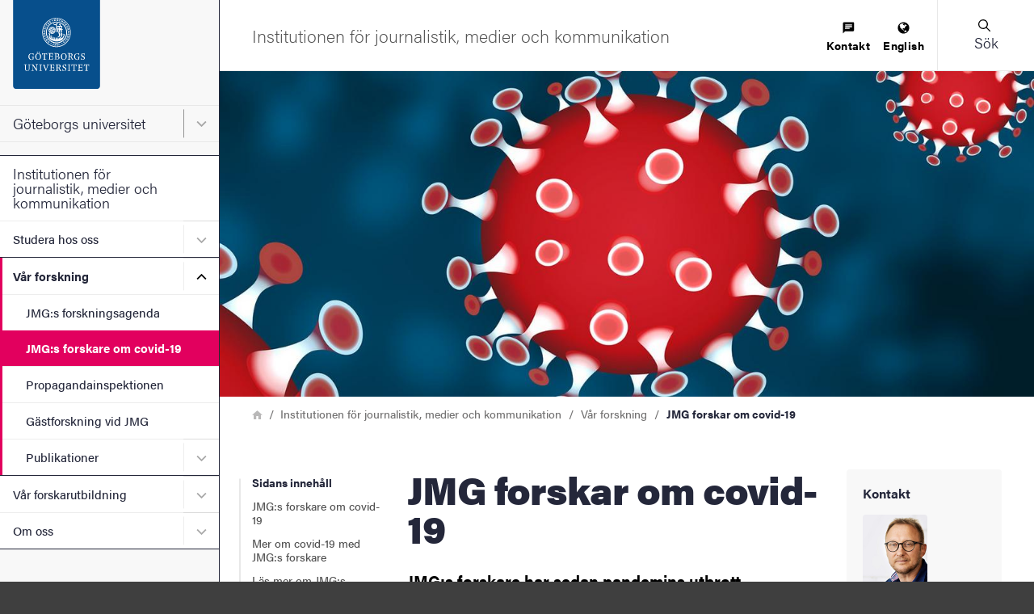

--- FILE ---
content_type: text/html; charset=UTF-8
request_url: https://www.gu.se/jmg/var-forskning/jmg-forskar-om-covid-19
body_size: 50400
content:




<!DOCTYPE html>
<html lang="sv" dir="ltr" class="external-theme" prefix="og: https://ogp.me/ns#">
  <head>
    <script type="text/javascript">window.rsConf = {general: {usePost: true}};</script>
    <meta charset="utf-8" />
<meta name="description" content="JMG:s forskare har sedan pandemins utbrott undersökt och följt rapporteringen och kommunikation om om covid-19. Här samlar vi inlägg i medierna, vetenskapliga artiklar, filmer och bloggar av och om JMG:s forskare och pandemin. Du hittar också en expertlista på JMG:s forskare om kommunikation och covid-19." />
<link rel="canonical" href="https://www.gu.se/jmg/var-forskning/jmg-forskar-om-covid-19" />
<meta property="og:site_name" content="Göteborgs universitet" />
<meta property="og:type" content="article" />
<meta property="og:url" content="https://www.gu.se/jmg/var-forskning/jmg-forskar-om-covid-19" />
<meta property="og:title" content="JMG forskar om covid-19" />
<meta property="og:description" content="JMG:s forskare har sedan pandemins utbrott undersökt och följt rapporteringen och kommunikation om om covid-19. Här samlar vi inlägg i medierna, vetenskapliga artiklar, filmer och bloggar av och om JMG:s forskare och pandemin. Du hittar också en expertlista på JMG:s forskare om kommunikation och covid-19." />
<meta property="og:image" content="https://www.gu.se/sites/default/files/styles/100_10_5_xlarge_1x/public/2020-06/JMG_FO_corona2.jpg?h=3e387d1c&amp;itok=OnscnY-N" />
<meta name="Generator" content="Drupal 11 (https://www.drupal.org)" />
<meta name="MobileOptimized" content="width" />
<meta name="HandheldFriendly" content="true" />
<meta name="viewport" content="width=device-width, initial-scale=1.0" />
<meta name="webbyta" content="jmg" />
<noscript><style>form.antibot * :not(.antibot-message) { display: none !important; }</style>
</noscript><link rel="icon" href="/themes/custom/gu_basic_themes/gu_theme_base/src/images/favicons/favicon.ico" type="image/vnd.microsoft.icon" />
<link rel="alternate" hreflang="sv" href="https://www.gu.se/jmg/var-forskning/jmg-forskar-om-covid-19" />
<script src="/sites/default/files/eu_cookie_compliance/eu_cookie_compliance.script.js?0" defer></script>

    <title>JMG forskar om covid-19 | Institutionen för journalistik, medier och kommunikation, Göteborgs universitet</title>
    <link rel="stylesheet" media="all" href="/sites/default/files/css/css_zsPmJOzNRnRIXhQ_a3yz_I2I-g-SJCVntAjDTLa0k6s.css?delta=0&amp;language=sv&amp;theme=gu_ruby&amp;include=eJxtjEEOwjAMBD8UyJMs11kqgxtXTlLI7ymcOHAa7aw04oFcYuxsV77zK8mPKMrma8IgcX8oTmy7KVdB_idp4UBaB8VYZmbpeuDS-jStazKePjoVbeIHYmavELfUtOOpBcSG6Fmr9nSc2wnbgkI3hZUcaLvX9gl-zzcBB0ht" />
<link rel="stylesheet" media="all" href="/sites/default/files/css/css_jBG5GPZ2CP3UotHrWXQsvjsxas0-5Jb2ndgiHK-CM0k.css?delta=1&amp;language=sv&amp;theme=gu_ruby&amp;include=eJxtjEEOwjAMBD8UyJMs11kqgxtXTlLI7ymcOHAa7aw04oFcYuxsV77zK8mPKMrma8IgcX8oTmy7KVdB_idp4UBaB8VYZmbpeuDS-jStazKePjoVbeIHYmavELfUtOOpBcSG6Fmr9nSc2wnbgkI3hZUcaLvX9gl-zzcBB0ht" />
<link rel="stylesheet" media="print" href="/sites/default/files/css/css_KCPDQvTMXfxOKaKJ0R2pJKT-DMLW2eEEPSZBDjXL9zo.css?delta=2&amp;language=sv&amp;theme=gu_ruby&amp;include=eJxtjEEOwjAMBD8UyJMs11kqgxtXTlLI7ymcOHAa7aw04oFcYuxsV77zK8mPKMrma8IgcX8oTmy7KVdB_idp4UBaB8VYZmbpeuDS-jStazKePjoVbeIHYmavELfUtOOpBcSG6Fmr9nSc2wnbgkI3hZUcaLvX9gl-zzcBB0ht" />
<link rel="stylesheet" media="all" href="/sites/default/files/css/css_orpyG37_oDlBF2Vjxq1PzjU0oSFnrjGoTBQ1Mfh2G-Y.css?delta=3&amp;language=sv&amp;theme=gu_ruby&amp;include=eJxtjEEOwjAMBD8UyJMs11kqgxtXTlLI7ymcOHAa7aw04oFcYuxsV77zK8mPKMrma8IgcX8oTmy7KVdB_idp4UBaB8VYZmbpeuDS-jStazKePjoVbeIHYmavELfUtOOpBcSG6Fmr9nSc2wnbgkI3hZUcaLvX9gl-zzcBB0ht" />

    <script type="application/json" data-drupal-selector="drupal-settings-json">{"path":{"baseUrl":"\/","pathPrefix":"","currentPath":"node\/17023","currentPathIsAdmin":false,"isFront":false,"currentLanguage":"sv"},"pluralDelimiter":"\u0003","suppressDeprecationErrors":true,"gtag":{"tagId":"","consentMode":false,"otherIds":[],"events":[],"additionalConfigInfo":[]},"ajaxPageState":{"libraries":"[base64]","theme":"gu_ruby","theme_token":null},"ajaxTrustedUrl":[],"gtm":{"tagId":null,"settings":{"data_layer":"dataLayer","include_environment":false},"tagIds":["GTM-KZ7P6DN"]},"gu_wysiwyg":{"typekitId":"zkx2sji"},"eu_cookie_compliance":{"cookie_policy_version":"1.0.0","popup_enabled":true,"popup_agreed_enabled":false,"popup_hide_agreed":false,"popup_clicking_confirmation":false,"popup_scrolling_confirmation":false,"popup_html_info":"\u003Cbutton type=\u0022button\u0022 class=\u0022eu-cookie-withdraw-tab\u0022\u003ECookie-information\u003C\/button\u003E\n\u003Cdiv role=\u0022alertdialog\u0022 aria-labelledby=\u0022popup-text\u0022  class=\u0022eu-cookie-compliance-banner eu-cookie-compliance-banner-info eu-cookie-compliance-banner--categories\u0022\u003E\n  \u003Cdiv class=\u0022popup-content info eu-cookie-compliance-content\u0022\u003E\n    \u003Cdiv id=\u0022popup-text\u0022 class=\u0022eu-cookie-compliance-message\u0022\u003E\n      \u003Ch2\u003EAnv\u00e4ndning av cookies\u003C\/h2\u003E\n\u003Cp\u003EP\u00e5 gu.se anv\u00e4nder vi kakor (cookies) f\u00f6r att webbplatsen ska fungera s\u00e5 bra som m\u00f6jligt. Genom att klicka p\u00e5 \u0022Godk\u00e4nn alla cookies\u0022 godk\u00e4nner du att vi sparar cookies. F\u00f6r vissa funktioner kr\u00e4vs s\u00e5 kallade tredjepartscookies. Dessa beh\u00f6vs f\u00f6r att bland annat inb\u00e4ddade video- och ljudklipp fr\u00e5n YouTube och SoundCloud ska kunna spelas upp. Om du v\u00e4ljer att \u0022Godk\u00e4nn n\u00f6dv\u00e4ndiga cookies\u0022 kommer vi inte att aktivera tredjepartscookies. \u003Ca href=\u0022\/om-webbplatsen\/information-om-cookies\u0022\u003EL\u00e4s mer om cookies\u003C\/a\u003E\u003C\/p\u003E\n\n          \u003C\/div\u003E\n\n          \u003Cdiv id=\u0022eu-cookie-compliance-categories\u0022 class=\u0022eu-cookie-compliance-categories\u0022\u003E\n                  \u003Cdiv class=\u0022eu-cookie-compliance-category form-item form-item--checkbox\u0022\u003E\n            \u003Cdiv\u003E\n              \u003Cinput class=\u0022form-item__input form-item__input--checkbox\u0022 type=\u0022checkbox\u0022 name=\u0022cookie-categories\u0022 id=\u0022cookie-category-necessary\u0022\n                     value=\u0022necessary\u0022\n                      checked                       disabled  \u003E\n                \u003Csvg focusable=\u0022false\u0022 aria-hidden=\u0022true\u0022 class=\u0022icon icon--checkmark\u0022\u003E\n    \u003Cuse xlink:href=\u0022#icon-checkmark\u0022\u003E\u003C\/use\u003E\n  \u003C\/svg\u003E\n              \u003Clabel for=\u0022cookie-category-necessary\u0022 class=\u0022label u-text-color-secondary u-font-weight-500 u-inline-block u-pl-150\u0022\u003EN\u00f6dv\u00e4ndiga\u003C\/label\u003E\n            \u003C\/div\u003E\n                      \u003C\/div\u003E\n                  \u003Cdiv class=\u0022eu-cookie-compliance-category form-item form-item--checkbox\u0022\u003E\n            \u003Cdiv\u003E\n              \u003Cinput class=\u0022form-item__input form-item__input--checkbox\u0022 type=\u0022checkbox\u0022 name=\u0022cookie-categories\u0022 id=\u0022cookie-category-marketing\u0022\n                     value=\u0022marketing\u0022\n                                           \u003E\n                \u003Csvg focusable=\u0022false\u0022 aria-hidden=\u0022true\u0022 class=\u0022icon icon--checkmark\u0022\u003E\n    \u003Cuse xlink:href=\u0022#icon-checkmark\u0022\u003E\u003C\/use\u003E\n  \u003C\/svg\u003E\n              \u003Clabel for=\u0022cookie-category-marketing\u0022 class=\u0022label u-text-color-secondary u-font-weight-500 u-inline-block u-pl-150\u0022\u003EMarknadsf\u00f6ring\u003C\/label\u003E\n            \u003C\/div\u003E\n                      \u003C\/div\u003E\n              \u003C\/div\u003E\n    \n    \u003Cdiv id=\u0022popup-buttons\u0022 class=\u0022eu-cookie-compliance-buttons eu-cookie-compliance-has-categories\u0022\u003E\n        \u003Cbutton type=\u0022button\u0022\n                    class=\u0022eu-cookie-compliance-agree-button agree-button\u0022\u003EGodk\u00e4nn alla cookies\u003C\/button\u003E\n                    \u003Cbutton type=\u0022button\u0022\n                    class=\u0022eu-cookie-compliance-save-preferences-button\u0022\u003EGodk\u00e4nn n\u00f6dv\u00e4ndiga cookies\u003C\/button\u003E\n            \u003C\/div\u003E\n  \u003C\/div\u003E\n\u003C\/div\u003E","use_mobile_message":false,"mobile_popup_html_info":"\u003Cbutton type=\u0022button\u0022 class=\u0022eu-cookie-withdraw-tab\u0022\u003ECookie-information\u003C\/button\u003E\n\u003Cdiv role=\u0022alertdialog\u0022 aria-labelledby=\u0022popup-text\u0022  class=\u0022eu-cookie-compliance-banner eu-cookie-compliance-banner-info eu-cookie-compliance-banner--categories\u0022\u003E\n  \u003Cdiv class=\u0022popup-content info eu-cookie-compliance-content\u0022\u003E\n    \u003Cdiv id=\u0022popup-text\u0022 class=\u0022eu-cookie-compliance-message\u0022\u003E\n      \n          \u003C\/div\u003E\n\n          \u003Cdiv id=\u0022eu-cookie-compliance-categories\u0022 class=\u0022eu-cookie-compliance-categories\u0022\u003E\n                  \u003Cdiv class=\u0022eu-cookie-compliance-category form-item form-item--checkbox\u0022\u003E\n            \u003Cdiv\u003E\n              \u003Cinput class=\u0022form-item__input form-item__input--checkbox\u0022 type=\u0022checkbox\u0022 name=\u0022cookie-categories\u0022 id=\u0022cookie-category-necessary\u0022\n                     value=\u0022necessary\u0022\n                      checked                       disabled  \u003E\n                \u003Csvg focusable=\u0022false\u0022 aria-hidden=\u0022true\u0022 class=\u0022icon icon--checkmark\u0022\u003E\n    \u003Cuse xlink:href=\u0022#icon-checkmark\u0022\u003E\u003C\/use\u003E\n  \u003C\/svg\u003E\n              \u003Clabel for=\u0022cookie-category-necessary\u0022 class=\u0022label u-text-color-secondary u-font-weight-500 u-inline-block u-pl-150\u0022\u003EN\u00f6dv\u00e4ndiga\u003C\/label\u003E\n            \u003C\/div\u003E\n                      \u003C\/div\u003E\n                  \u003Cdiv class=\u0022eu-cookie-compliance-category form-item form-item--checkbox\u0022\u003E\n            \u003Cdiv\u003E\n              \u003Cinput class=\u0022form-item__input form-item__input--checkbox\u0022 type=\u0022checkbox\u0022 name=\u0022cookie-categories\u0022 id=\u0022cookie-category-marketing\u0022\n                     value=\u0022marketing\u0022\n                                           \u003E\n                \u003Csvg focusable=\u0022false\u0022 aria-hidden=\u0022true\u0022 class=\u0022icon icon--checkmark\u0022\u003E\n    \u003Cuse xlink:href=\u0022#icon-checkmark\u0022\u003E\u003C\/use\u003E\n  \u003C\/svg\u003E\n              \u003Clabel for=\u0022cookie-category-marketing\u0022 class=\u0022label u-text-color-secondary u-font-weight-500 u-inline-block u-pl-150\u0022\u003EMarknadsf\u00f6ring\u003C\/label\u003E\n            \u003C\/div\u003E\n                      \u003C\/div\u003E\n              \u003C\/div\u003E\n    \n    \u003Cdiv id=\u0022popup-buttons\u0022 class=\u0022eu-cookie-compliance-buttons eu-cookie-compliance-has-categories\u0022\u003E\n        \u003Cbutton type=\u0022button\u0022\n                    class=\u0022eu-cookie-compliance-agree-button agree-button\u0022\u003EGodk\u00e4nn alla cookies\u003C\/button\u003E\n                    \u003Cbutton type=\u0022button\u0022\n                    class=\u0022eu-cookie-compliance-save-preferences-button\u0022\u003EGodk\u00e4nn n\u00f6dv\u00e4ndiga cookies\u003C\/button\u003E\n            \u003C\/div\u003E\n  \u003C\/div\u003E\n\u003C\/div\u003E","mobile_breakpoint":768,"popup_html_agreed":false,"popup_use_bare_css":true,"popup_height":"auto","popup_width":"100%","popup_delay":300,"popup_link":"\/om-webbplatsen\/information-om-cookies","popup_link_new_window":false,"popup_position":false,"fixed_top_position":true,"popup_language":"sv","store_consent":false,"better_support_for_screen_readers":true,"cookie_name":"","reload_page":false,"domain":"","domain_all_sites":false,"popup_eu_only":false,"popup_eu_only_js":false,"cookie_lifetime":100,"cookie_session":0,"set_cookie_session_zero_on_disagree":0,"disagree_do_not_show_popup":false,"method":"categories","automatic_cookies_removal":true,"allowed_cookies":"analytics:nmstat","withdraw_markup":"\u003Cbutton type=\u0022button\u0022 class=\u0022eu-cookie-withdraw-tab\u0022\u003ECookie-information\u003C\/button\u003E\n\u003Cdiv aria-labelledby=\u0022popup-text\u0022 class=\u0022eu-cookie-withdraw-banner\u0022\u003E\n  \u003Cdiv class=\u0022popup-content info eu-cookie-compliance-content\u0022\u003E\n    \u003Cdiv id=\u0022popup-text\u0022 class=\u0022eu-cookie-compliance-message\u0022 role=\u0022document\u0022\u003E\n      \u003Ch2\u003EVi anv\u00e4nder cookies p\u00e5 denna webbplats f\u00f6r att f\u00f6rb\u00e4ttra din anv\u00e4ndarupplevelse.\u003C\/h2\u003E\n\u003Cp\u003EDu har gett ditt samtycke f\u00f6r oss att st\u00e4lla in cookies.\u003C\/p\u003E\n\n    \u003C\/div\u003E\n    \u003Cdiv id=\u0022popup-buttons\u0022 class=\u0022eu-cookie-compliance-buttons\u0022\u003E\n      \u003Cbutton type=\u0022button\u0022 class=\u0022eu-cookie-withdraw-button \u0022\u003E\u00c5terkalla samtycke\u003C\/button\u003E\n    \u003C\/div\u003E\n  \u003C\/div\u003E\n\u003C\/div\u003E","withdraw_enabled":true,"reload_options":0,"reload_routes_list":"","withdraw_button_on_info_popup":true,"cookie_categories":["necessary","marketing"],"cookie_categories_details":{"necessary":{"uuid":"495a4d59-baab-468e-a005-3519536d3828","langcode":"sv","status":true,"dependencies":[],"id":"necessary","label":"N\u00f6dv\u00e4ndiga","description":"","checkbox_default_state":"required","weight":-9},"marketing":{"uuid":"1b2fe02a-3370-4722-90b0-0823567ae44b","langcode":"sv","status":true,"dependencies":[],"id":"marketing","label":"Marknadsf\u00f6ring","description":"","checkbox_default_state":"unchecked","weight":-7}},"enable_save_preferences_button":true,"cookie_value_disagreed":"0","cookie_value_agreed_show_thank_you":"1","cookie_value_agreed":"2","containing_element":"footer","settings_tab_enabled":true,"olivero_primary_button_classes":"","olivero_secondary_button_classes":"","close_button_action":"close_banner","open_by_default":true,"modules_allow_popup":true,"hide_the_banner":false,"geoip_match":true,"unverified_scripts":["\/sites\/default\/files\/google_tag\/primary\/google_tag.script.js"]},"sitewideAlert":{"refreshInterval":600000,"automaticRefresh":false},"user":{"uid":0,"permissionsHash":"86750ea57aa80d6859b287a46ea116d8c5079336a41c4dba144104c534805641"}}</script>
<script src="/core/assets/vendor/jquery/jquery.min.js?v=4.0.0-rc.1"></script>
<script src="/sites/default/files/js/js_2O3j8pOXIfHS8h7oVhQVaC8hfA0O5FO8ppWoYwi7hUM.js?scope=header&amp;delta=1&amp;language=sv&amp;theme=gu_ruby&amp;include=eJxtil0OAiEMhC-02iORyjZ1tICBonJ7lxcTiS_z881ID7GUO-Sw9DBwjkLyB25aipoEZyU9ZO1nvvH7F6ZNe9hH5oQYkFiFVjAfqZvDkLWz0dLnXvtlEEfHU07Nx1wmbsI1XumbtgaXF3YJbFKdkOEf-iNXTQ"></script>
<script src="/modules/contrib/google_tag/js/gtag.js?t7io7m"></script>
<script src="/modules/contrib/google_tag/js/gtm.js?t7io7m"></script>
<script src="/sites/default/files/js/js_7v3GXr-s9t_I-ZUjcz0LsQeSA-PH9xEgF-yHjK-5-Rc.js?scope=header&amp;delta=4&amp;language=sv&amp;theme=gu_ruby&amp;include=eJxtil0OAiEMhC-02iORyjZ1tICBonJ7lxcTiS_z881ID7GUO-Sw9DBwjkLyB25aipoEZyU9ZO1nvvH7F6ZNe9hH5oQYkFiFVjAfqZvDkLWz0dLnXvtlEEfHU07Nx1wmbsI1XumbtgaXF3YJbFKdkOEf-iNXTQ"></script>

    <link rel="preconnect" href="https://use.typekit.net">
    <link rel="dns-prefetch" href="https://use.typekit.net">
    <link rel="preload" href="https://use.typekit.net/zkx2sji.css" as="style">
    <link rel="stylesheet" href="https://use.typekit.net/zkx2sji.css">
    <link rel="apple-touch-icon" sizes="180x180" href="/themes/custom/gu_theme_ruby/dist/images/favicons/apple-touch-icon.png">
    <link rel="icon" type="image/png" sizes="32x32" href="/themes/custom/gu_theme_ruby/dist/images/favicons/favicon-32x32.png">
    <link rel="icon" type="image/png" sizes="16x16" href="/themes/custom/gu_theme_ruby/dist/images/favicons/favicon-16x16.png">
    <link rel="mask-icon" href="/themes/custom/gu_theme_ruby/dist/images/favicons/safari-pinned-tab.svg" color="#084d87">
    <link rel="shortcut icon" href="/themes/custom/gu_theme_ruby/dist/images/favicons/favicon.ico">
    <meta name="msapplication-TileColor" content="#da532c">
    <meta name="theme-color" content="#ffffff">
  </head>
  <body class="body js-body no-js page-node-type-information-page page-layout--narrow">
    <noscript><iframe src="https://www.googletagmanager.com/ns.html?id=GTM-KZ7P6DN"
                  height="0" width="0" style="display:none;visibility:hidden"></iframe></noscript>

    <div class="svg-sprite">
      <svg xmlns="http://www.w3.org/2000/svg" xmlns:xlink="http://www.w3.org/1999/xlink"><symbol id="icon--close-white" viewBox="0 0 17 17" style="enable-background:new 0 0 17 17" xml:space="preserve" xmlns="http://www.w3.org/2000/svg"><style>.aast0{fill:#fff}</style><path class="aast0" d="M1.4 15.6 15.6 1.4c.4-.4 1-.4 1.4 0 .4.4.4 1 0 1.4L2.8 17c-.4.4-1 .4-1.4 0-.4-.4-.4-1.1 0-1.4z" transform="translate(-1 -1)"/><path class="aast0" d="M2.8 1.4 17 15.6c.4.4.4 1 0 1.4-.4.4-1 .4-1.4 0L1.4 2.8c-.4-.4-.4-1 0-1.4.4-.4 1-.4 1.4 0z" transform="translate(-1 -1)"/></symbol><symbol viewBox="0 0 12 11" id="icon-alert" xmlns="http://www.w3.org/2000/svg"><path style="fill:#000" d="M6.014.187a1.628 1.628 0 0 0-.873.258 2.195 2.195 0 0 0-.67.693l-.017.026L.34 8.274a.79.79 0 0 0-.075.144 2.203 2.203 0 0 0-.15.837 1.685 1.685 0 0 0 .287.918 1.576 1.576 0 0 0 .744.585 1.73 1.73 0 0 0 .593.11h8.346a2.044 2.044 0 0 0 .873-.167l.055-.025a1.532 1.532 0 0 0 .665-.633 1.685 1.685 0 0 0 .207-.8 2.128 2.128 0 0 0-.227-.976l-.022-.042L7.59 1.201a.776.776 0 0 0-.034-.061 2.183 2.183 0 0 0-.67-.695 1.607 1.607 0 0 0-.873-.258ZM6 3.135a1.229 1.229 0 0 1 .24.024c.25.053.445.191.445.425v.023l-.274 3.52c-.019.459-.795.46-.814 0-.078-.786-.28-2.815-.273-3.553.007-.228.192-.363.437-.415a1.229 1.229 0 0 1 .24-.024Zm-.037 4.821a.55.55 0 0 1 .23.034.557.557 0 0 1 .192.125.53.53 0 0 1 .155.34.58.58 0 0 1-.008.134.53.53 0 0 1-.54.441.543.543 0 0 1-.217-.05.533.533 0 0 1-.27-.282.541.541 0 0 1-.034-.121.558.558 0 0 1-.006-.126.593.593 0 0 1 .055-.191.438.438 0 0 1 .108-.15l.002-.002a.528.528 0 0 1 .333-.152z"/></symbol><symbol viewBox="0 0 64 64" id="icon-arrow-left" xmlns="http://www.w3.org/2000/svg"><path fill="#9f9f9f" stroke="#9f9f9f" stroke-miterlimit="10" d="M43 1.1 13.8 30.3l-1.4 1.4 1.4 1.4L43 62.3l1.4-1.4-29.2-29.2L44.4 2.5z"/></symbol><symbol viewBox="0 0 12 10.2" id="icon-arrow-right" xmlns="http://www.w3.org/2000/svg"><path d="M.7 4.4h8.9L6.2 1.2C6.1 1.1 6 .9 6 .7s.1-.3.2-.5c.1-.1.3-.2.5-.2s.4.1.5.2l4.6 4.4c.1.1.2.3.2.5s-.1.4-.2.5L7.2 10c-.1.1-.3.2-.5.2s-.4-.1-.5-.2c-.1-.1-.2-.3-.2-.5s.1-.3.2-.5l3.4-3.2H.7c-.2 0-.3-.1-.5-.2-.1-.1-.2-.3-.2-.5s.1-.4.2-.5c.1-.1.3-.2.5-.2z"/></symbol><symbol viewBox="0 0 24 20" style="enable-background:new 0 0 24 20" xml:space="preserve" id="icon-calendar" xmlns="http://www.w3.org/2000/svg"><path d="M21 0H3C1.3 0 0 1.4 0 3v14c0 1.6 1.3 3 3 3h18c1.7 0 3-1.4 3-3V3c0-1.6-1.3-3-3-3zM6.3 18H3c-.5 0-1-.5-1-1v-2.2h4.3V18zm0-4.2H2v-3.3h4.3v3.3zM2 9.4V5.6h4.3v3.8H2zm9.5 8.6H7.3v-3.2h4.2V18zm0-4.2H7.3v-3.3h4.2v3.3zM7.3 9.4V5.6h4.2v3.8H7.3zm9.4 8.6h-4.2v-3.2h4.2V18zm0-4.2h-4.2v-3.3h4.2v3.3zm-4.2-4.4V5.6h4.2v3.8h-4.2zM22 17c0 .5-.5 1-1 1h-3.3v-3.2H22V17zm0-3.2h-4.3v-3.3H22v3.3zm0-4.4h-4.3V5.6H22v3.8z"/></symbol><symbol viewBox="0 0 13 13" id="icon-chat" xmlns="http://www.w3.org/2000/svg"><path d="M10.1 4V2.8H2.8V4h7.3zM7.6 7.6V6.4H2.7v1.2h4.9zm-4.8-3v1.2h7.3V4.6H2.8zM11.3.4c.3 0 .6.1.8.3.2.2.3.5.3.8v7.3c0 .3-.1.6-.3.9-.2.2-.5.4-.8.4H2.8L.4 12.5V1.6c0-.3.1-.6.3-.8.2-.2.5-.3.8-.3h9.8z"/></symbol><symbol viewBox="0 0 7.2 8.4" id="icon-checkmark" xmlns="http://www.w3.org/2000/svg"><path d="M6.3.1c-.4-.2-.8 0-1 .4L3.4 4.6c-.1.4-.5.4-.7.1l-.9-1.5c-.2-.3-.7-.4-1-.2l-.5.4c-.3.2-.4.7-.2 1l2.8 3.8c.2.3.6.3.8-.1l3.4-6.8c.2-.4 0-.8-.3-1L6.3.1z"/></symbol><symbol viewBox="0 0 8.3 4.9" style="enable-background:new 0 0 8.3 4.9" xml:space="preserve" id="icon-chevron" xmlns="http://www.w3.org/2000/svg"><path d="M7.7.1c-.1-.1-.3-.1-.4 0l-3 3c-.1.1-.2.1-.3 0l-3-3C.9 0 .7 0 .6.1L.1.6C0 .7 0 .9.1.9l3 3 .4.4.5.5c.1.1.3.1.4 0l.5-.5c0-.1.2-.2.3-.3l3-3c.1-.1.1-.3 0-.4L7.7.1z"/></symbol><symbol viewBox="0 0 17 17" id="icon-close" xmlns="http://www.w3.org/2000/svg"><g transform="translate(-1 -1)" fill-rule="evenodd"><rect transform="rotate(-45 9.192 9.192)" x="-1.808" y="8.192" width="22" height="2" rx="1"/><rect transform="rotate(45 9.192 9.192)" x="-1.808" y="8.192" width="22" height="2" rx="1"/></g></symbol><symbol viewBox="0 0 22 22" style="enable-background:new 0 0 22 22" xml:space="preserve" id="icon-close-circle" xmlns="http://www.w3.org/2000/svg"><path d="M11 22C4.9 22 0 17.1 0 11S4.9 0 11 0s11 4.9 11 11-4.9 11-11 11zm0-20c-5 0-9 4-9 9s4 9 9 9 9-4 9-9-4-9-9-9z"/><path d="m12.4 11 2.3-2.3c.4-.4.4-1 0-1.4s-1-.4-1.4 0L11 9.6 8.7 7.3c-.4-.4-1-.4-1.4 0s-.4 1 0 1.4L9.6 11l-2.3 2.3c-.4.4-.4 1 0 1.4.2.2.4.3.7.3s.5-.1.7-.3l2.3-2.3 2.3 2.3c.2.2.5.3.7.3s.5-.1.7-.3c.4-.4.4-1 0-1.4L12.4 11z"/></symbol><symbol viewBox="0 0 30 30" id="icon-cogwheel" xmlns="http://www.w3.org/2000/svg"><g fill="none"><path d="M25.8 12.6h-.3c-.2-1.1-.7-2.2-1.2-3.1.9-.3 1.5-1.2 1.5-2.2 0-1.3-1-2.3-2.3-2.3-.9 0-1.7.5-2.1 1.3-1.2-.9-2.5-1.5-4-1.9.1-.3.2-.6.2-.9 0-1.3-1-2.3-2.3-2.3-1.3 0-2.3 1-2.3 2.3 0 .3.1.5.1.7-1.4.3-2.9.9-4.1 1.7-.4-.5-1.1-.9-1.8-.9-1.3 0-2.3 1-2.3 2.3 0 .8.4 1.5 1 1.9-.7 1-1.1 2.2-1.4 3.4-.6-.1-1.3.1-1.8.6-.9.9-1 2.3-.1 3.3.5.6 1.3.8 2 .7.3 1.5 1 2.8 1.8 4-.2.1-.5.2-.7.4-.9.9-1 2.3-.1 3.3.9.9 2.3 1 3.3.1.3-.3.5-.6.6-1 1.1.7 2.2 1.1 3.5 1.4-.4.8-.2 1.8.4 2.5.9.9 2.3 1 3.3.1.8-.7.9-1.8.5-2.6 1.4-.3 2.7-.8 3.8-1.6.2 1 1.2 1.8 2.3 1.8 1.3 0 2.3-1 2.3-2.3 0-1.1-.7-2-1.7-2.2.8-1.2 1.4-2.5 1.8-4h.3c1.3 0 2.3-1 2.3-2.3-.2-1.2-1.2-2.2-2.5-2.2z" fill="#FFF"/><g fill="#000"><path d="m28 12-2-.3c-.2-.7-.5-1.3-.8-2L26.3 8c.5-.7.4-1.7-.2-2.3L24.3 4c-.3-.3-.8-.5-1.3-.5-.4 0-.7.1-1 .3L20.4 5c-.6-.3-1.3-.6-2-.8l-.3-2C18 1.3 17.2.7 16.4.7h-2.5c-.9 0-1.6.6-1.7 1.5l-.3 2c-1 .2-1.5.5-2.2.8L8.1 3.8c-.3-.2-.7-.3-1-.3-.5 0-.9.2-1.3.5L4 5.8c-.6.6-.7 1.6-.2 2.3L5 9.8c-.3.6-.6 1.3-.8 2l-2 .3c-.9.1-1.5.9-1.5 1.7v2.5c0 .9.6 1.6 1.5 1.7l2 .3c.1.7.5 1.2.8 1.8L3.9 22c-.5.7-.4 1.7.2 2.3L5.9 26c.3.3.8.5 1.3.5.4 0 .7-.1 1-.3L9.9 25c.6.3 1.2.6 1.9.8l.3 2c.1.9.9 1.5 1.7 1.5h2.5c.9 0 1.6-.6 1.7-1.5l.3-2c.7-.2 1.3-.5 2-.8l1.7 1.2c.3.2.7.3 1 .3.5 0 .9-.2 1.3-.5l1.8-1.8c.6-.6.7-1.6.2-2.3l-1.2-1.7c.3-.6.6-1.3.8-2l2-.3c.9-.1 1.5-.9 1.5-1.7v-2.5c0-.8-.6-1.6-1.4-1.7zm-.2 4.2c0 .1-.1.1-.1.2l-2.5.4c-.3.1-.6.3-.6.6-.2.9-.6 1.7-1 2.5-.2.3-.1.6 0 .9l1.5 2.1v.2L23.3 25h-.2L21 23.5c-.3-.2-.6-.2-.9 0-.8.5-1.6.8-2.5 1-.3.1-.5.3-.6.6l-.4 2.5c0 .1-.1.1-.2.1h-2.5c-.1 0-.1-.1-.2-.1l-.4-2.5c-.1-.3-.3-.6-.6-.6-.9-.2-1.7-.6-2.5-1-.1-.1-.3-.1-.4-.1-.2 0-.3 0-.5.1l-2 1.5h-.2l-1.8-1.8c-.1-.1-.1-.1 0-.2l1.5-2.1c.2-.3.2-.6 0-.9-.5-.8-.8-1.6-1.1-2.5-.1-.3-.3-.5-.6-.6l-2.5-.4c-.1 0-.1-.1-.1-.2v-2.5c0-.1.1-.1.1-.2l2.5-.4c.3-.1.6-.3.7-.6.2-.9.6-1.7 1-2.5.2-.3.1-.6 0-.9L5.2 7.1v-.2L7 5.1h.2l2.1 1.5c.3.2.6.2.9 0 .8-.5 1.6-.8 2.5-1.1.3-.1.5-.3.6-.6l.4-2.5c0-.1.1-.1.2-.1h2.5c.1 0 .1.1.2.1l.4 2.5c.1.3.3.6.6.7.9.2 1.8.6 2.6 1.1.3.2.6.1.9 0l2.1-1.5h.2L25.2 7c.1.1.1.1 0 .2l-1.5 2.1c-.2.3-.2.6 0 .9.5.8.8 1.6 1 2.5.1.3.3.5.6.6l2.5.4c.1 0 .1.1.1.2l-.1 2.3z"/><path d="M15.1 8.8c-3.4 0-6.2 2.8-6.2 6.2 0 3.4 2.8 6.2 6.2 6.2 3.4 0 6.2-2.8 6.2-6.2 0-3.4-2.8-6.2-6.2-6.2zm0 10.8c-2.5 0-4.6-2-4.6-4.6 0-2.6 2-4.6 4.6-4.6 2.6 0 4.6 2 4.6 4.6 0 2.6-2.1 4.6-4.6 4.6z"/></g></g></symbol><symbol viewBox="0 0 576 512" id="icon-contact-card" xmlns="http://www.w3.org/2000/svg"><!--!Font Awesome Free 6.5.1 by @fontawesome - https://fontawesome.com License - https://fontawesome.com/license/free Copyright 2024 Fonticons, Inc.--><path d="M512 80c8.8 0 16 7.2 16 16v320c0 8.8-7.2 16-16 16H64c-8.8 0-16-7.2-16-16V96c0-8.8 7.2-16 16-16h448zM64 32C28.7 32 0 60.7 0 96v320c0 35.3 28.7 64 64 64h448c35.3 0 64-28.7 64-64V96c0-35.3-28.7-64-64-64H64zm144 224a64 64 0 1 0 0-128 64 64 0 1 0 0 128zm-32 32c-44.2 0-80 35.8-80 80 0 8.8 7.2 16 16 16h192c8.8 0 16-7.2 16-16 0-44.2-35.8-80-80-80h-64zm200-144c-13.3 0-24 10.7-24 24s10.7 24 24 24h80c13.3 0 24-10.7 24-24s-10.7-24-24-24h-80zm0 96c-13.3 0-24 10.7-24 24s10.7 24 24 24h80c13.3 0 24-10.7 24-24s-10.7-24-24-24h-80z"/></symbol><symbol id="icon-document" xml:space="preserve" viewBox="0 0 512 515.3" xmlns="http://www.w3.org/2000/svg"><defs><linearGradient id="amlinear-gradient" x1="337.17" y1="109.19" x2="440.5" y2="5.87"><stop offset=".18" stop-color="#fff"/><stop offset=".99" stop-color="#000001"/></linearGradient></defs><style>.amshadow{filter:drop-shadow(.01px 7px 6px #000)}</style><path class="amcls-1 amshadow" fill="#fff" stroke="#000" stroke-miterlimit="10" stroke-width="5" d="M435.85 155.61v328.03H75.77V11.51h213.95c55.93 0 45.63 101.21 45.63 101.21s100.5-5.66 100.5 42.89Z"/><path class="amcls-2" fill="url(#amlinear-gradient)" stroke="#000" stroke-miterlimit="10" stroke-width="5" d="M314.6 20.79 425.98 133.1s9.86 7.47 9.86 22.54c0-48.56-100.5-42.89-100.5-42.89s10.3-101.21-45.63-101.21c0 0 14.77-.86 24.88 9.25Z"/><path class="amcls-3 amshadow" fill="#fff" stroke="#000" stroke-miterlimit="10" stroke-width="5" d="M314.6 20.79 425.98 133.1s9.86 7.47 9.86 22.54c0-48.56-100.5-42.89-100.5-42.89s10.3-101.21-45.63-101.21c0 0 14.77-.86 24.88 9.25Z"/></symbol><symbol viewBox="0 0 10.2 14.5" style="enable-background:new 0 0 10.2 14.5" xml:space="preserve" id="icon-download" xmlns="http://www.w3.org/2000/svg"><path d="M5.8.7v8.9L9 6.2c.1-.1.3-.2.5-.2s.3.1.5.2c.1.1.2.3.2.5s-.1.4-.2.5l-4.4 4.6c-.1.1-.3.2-.5.2s-.4-.1-.5-.2L.2 7.2c-.1-.1-.2-.3-.2-.5s.1-.4.2-.5c.1-.1.3-.2.5-.2s.3.1.5.2l3.2 3.4V.7c0-.2.1-.3.2-.5.1-.1.3-.2.5-.2s.4.1.5.2.2.3.2.5zM10.2 14c0 .3-.2.5-.5.5H.5c-.3 0-.5-.3-.5-.5v-.4c0-.3.2-.6.5-.6h9.2c.3 0 .5.2.5.5v.5z"/></symbol><symbol viewBox="0 0 12 14" id="icon-ear" xmlns="http://www.w3.org/2000/svg"><path d="M5.7 5.2c0-.3.1-.6.2-.8s.3-.4.6-.6c.2-.1.5-.2.8-.2s.6.1.8.2c.2.1.4.3.6.6.1.2.2.5.2.8 0 .3-.1.6-.2.8-.1.2-.3.4-.6.6-.2.1-.5.2-.8.2s-.6-.1-.8-.2c-.2-.1-.4-.3-.6-.6-.1-.2-.2-.5-.2-.8zM3.2 1.1C2.7 1.6 2.3 2.3 2 3c-.3.7-.4 1.5-.4 2.3 0 .8.1 1.5.4 2.3.3.7.7 1.3 1.2 1.9l-.9.9C1.7 9.8 1.1 9 .8 8.2.4 7.3.2 6.4.2 5.4c0-1 .2-1.9.6-2.8.4-.8.9-1.6 1.5-2.2l.9.7zm6 11.2c.4 0 .6-.1.9-.4.2-.3.4-.6.4-.9h1.3c0 .5-.1.9-.3 1.3-.2.4-.5.7-.9.9-.4.2-.8.3-1.3.3-.4 0-.8-.1-1.1-.2-.4-.2-.8-.5-1.1-.9-.3-.4-.5-.8-.7-1.4-.1-.3-.2-.5-.4-.8-.1-.2-.4-.3-.7-.6-.4-.3-.7-.5-.9-.8-.4-.4-.7-.8-.9-1.3-.5-.8-.7-1.7-.7-2.5s.2-1.6.6-2.3c.4-.7.9-1.2 1.6-1.6C5.7.7 6.5.5 7.3.5c.8 0 1.6.2 2.3.6.7.4 1.2.9 1.6 1.6.4.7.6 1.4.6 2.3h-1.3c0-.6-.1-1.1-.4-1.6-.3-.5-.7-.9-1.2-1.2-.5-.3-1-.4-1.6-.4-.6 0-1.1.1-1.6.4-.5.3-.9.7-1.2 1.2-.3.5-.4 1-.4 1.6 0 .3 0 .6.1.9.1.3.2.7.4.9.2.4.5.7.7 1 .2.1.4.4.8.6.4.3.7.6.9.8.3.3.5.7.7 1.2.2.4.3.8.5 1 .1.2.3.3.6.5.1.4.3.4.4.4z"/></symbol><symbol viewBox="0 0 31 21" style="enable-background:new 0 0 31 21" xml:space="preserve" id="icon-external-link" xmlns="http://www.w3.org/2000/svg"><defs><path id="apa" d="M23.4 3.3c.3 0 .5.1.7.3l6.6 6.3c.2.2.3.4.3.7 0 .3-.1.5-.3.7l-6.6 6.3c-.2.2-.4.3-.7.3-.3 0-.5-.1-.7-.3-.2-.2-.3-.4-.3-.7s.1-.5.3-.7l4.8-4.6H11.1c-.2 0-.5-.1-.7-.3-.2-.2-.3-.4-.3-.6 0-.3.1-.5.3-.7.2-.2.4-.3.7-.3h16.5L22.8 5c-.2-.2-.3-.4-.3-.7 0-.3.1-.5.3-.7.1-.2.3-.3.6-.3zM15.2 0c2.2 0 4 1.8 4 4v1.8c0 .6-.5 1-1 1s-1-.4-1-1V4c0-1.1-.9-2-2-2H4c-1.1 0-1.9.8-2 1.8V17c0 1 .8 1.9 1.9 2H15.2c1 0 1.9-.8 2-1.8V15.3c0-.5.5-1 1-1s.9.4 1 .9V17c0 2.1-1.7 3.9-3.8 4H4c-2.1 0-3.9-1.7-4-3.8V4C0 1.9 1.7.1 3.8 0H15.2z"/></defs><use xlink:href="#apa" style="overflow:visible"/></symbol><symbol viewBox="0 0 8 16" id="icon-facebook" xmlns="http://www.w3.org/2000/svg"><path d="M5 16V8h3V6H5V4c.192-.78.413-1.343 2-1h1V0c-.25.074-1.112 0-2 0-2.205 0-3.633 1.329-4 4v2H0v2h2v8" fill-rule="evenodd"/></symbol><symbol viewBox="0 0 211.3 264.6" style="enable-background:new 0 0 211.3 264.6" xml:space="preserve" id="icon-file" xmlns="http://www.w3.org/2000/svg"><path d="M0 132V25.4c0-3.6.4-7.1 1.7-10.4C4.2 8.4 9 4.2 15.5 1.7 18.7.5 22 0 25.4 0H137c.8 0 1.3.2 1.8.8 1.6 1.6 3.3 3.2 4.9 4.8l36.6 36.9c10.1 10.1 20.2 20.3 30.3 30.4.5.5.7.9.7 1.6v164.7c0 4.5-.7 8.9-2.8 12.9-3.1 5.8-8 9.3-14.2 11.3-2.7.9-5.6 1.2-8.4 1.2H25.3c-4.5 0-8.9-.7-13-2.9-5.6-3-9.1-7.8-11-13.8-.9-2.8-1.3-5.7-1.3-8.7V132zM134.1 9.7H25.9c-1.8 0-3.7.2-5.5.6-4.3 1-7.6 3.5-9.4 7.7-1 2.3-1.2 4.8-1.2 7.3V239c0 1.6.2 3.3.6 4.8 1.1 4.5 3.5 7.9 7.9 9.7 2.4 1 4.8 1.2 7.4 1.2h159.9c1.3 0 2.7-.1 4-.3 4.3-.7 7.9-2.6 10.1-6.5 1.6-2.7 2-5.7 2-8.8V78.2c0-1.2 0-1.2-1.2-1.2h-40.3c-1.9 0-3.9-.1-5.8-.3-5.4-.7-10-3-13.6-7.1-4.4-5-6.4-11-6.4-17.6V10.8c-.3-.3-.3-.6-.3-1.1zm9.7 9.9c0 .4-.1.6-.1.9v31.8c0 3.8 1 7.3 3.4 10.3 2.7 3.3 6.4 4.7 10.6 4.8 11 .1 22.1 0 33.1.1.1 0 .2 0 .5-.1-15.8-16-31.5-31.8-47.5-47.8z"/></symbol><symbol viewBox="0 0 16.2 10.3" xml:space="preserve" id="icon-focal-point" xmlns="http://www.w3.org/2000/svg"><path d="M1.3 1.7c0-.2.1-.3.3-.3h2.1c.2 0 .3-.1.3-.3V.5c0-.2-.2-.3-.3-.3H.5C.3.2.2.3.2.5v3.3c0 .2.1.3.3.3H1c.2 0 .3-.1.3-.3V1.7zM1.7 9c-.2 0-.3-.1-.3-.3V6.6c0-.2-.1-.3-.3-.3H.5c-.2 0-.3.2-.3.3v3.2c0 .2.1.3.3.3h3.3c.2 0 .3-.1.3-.3v-.5c0-.2-.1-.3-.3-.3H1.7zM15 8.6c0 .2-.1.3-.3.3h-2.1c-.2 0-.3.1-.3.3v.6c0 .2.1.3.3.3h3.2c.2 0 .3-.1.3-.3V6.5c0-.2-.1-.3-.3-.3h-.5c-.2 0-.3.1-.3.3v2.1zm-.4-7.3c.2 0 .3.1.3.3v2.1c0 .2.1.3.3.3h.6c.2 0 .3-.1.3-.3V.5c0-.2-.1-.3-.3-.3h-3.3c-.2 0-.3.1-.3.3V1c0 .2.1.3.3.3h2.1zM8.1 7.2c-1.1 0-2-.9-2-2s.9-2 2-2 2 .9 2 2-.9 2-2 2zm0-3.1c-.6 0-1.1.5-1.1 1.1s.5 1.1 1.1 1.1 1.1-.5 1.1-1.1-.5-1.1-1.1-1.1z" style="fill:#fff;stroke:#000;stroke-width:.25;stroke-miterlimit:10"/></symbol><symbol viewBox="0 0 14 14" id="icon-globe" xmlns="http://www.w3.org/2000/svg"><path d="M7 .4c3.7 0 6.6 3 6.6 6.6s-3 6.6-6.6 6.6C3.3 13.6.4 10.6.4 7S3.3.4 7 .4zm2.6 4.5zm0 0h.2c.1-.1 0-.1-.1-.1s-.3 0-.4.1c-.1 0-.1.1-.2.1 0 0 0-.2.1-.2.1-.1.1-.1.2-.1.1-.1.3-.1.5-.1.1 0 .3 0 .4.1l.2-.2c.1 0 .2 0 .3-.1v-.2c-.1 0-.2-.1-.2-.2l-.1.1c0-.1-.2 0-.2-.1-.2-.1-.2-.2-.2-.3 0-.1-.1-.1-.2-.2 0-.1-.1-.2-.1-.2-.1 0-.1.2-.2.2s-.1 0-.2.1h-.1c.2-.1-.1-.1-.1-.1.1 0 .1-.2 0-.2 0-.1-.3-.1-.3-.2-.1-.1-.5-.1-.6-.1-.1.1 0 .2 0 .3 0 .1-.1.1-.1.2s.3.1.2.3c0 .1-.2.1-.3.2-.1.1 0 .2.1.3.1.1-.1.1-.1.2-.1.1-.3-.1-.3-.3 0-.1 0-.2-.1-.3h-.3c-.1-.1-.2-.2-.4-.2-.2-.1-.3-.1-.5 0 .1 0 0-.3-.2-.2v-.3c0-.1.1-.1.1-.2 0 0 .2-.2.1-.2.1 0 .3 0 .4-.1.1-.1.1-.2.2-.3.1-.1.3 0 .4 0 .2 0 .2-.2.1-.3.1 0 0-.2 0-.2-.1 0-.4.1-.2.1 0 0-.2.4-.4.2L6.9 2c-.1 0-.1.1-.1.1 0-.1-.2-.2-.3-.2.1-.1 0-.2-.1-.2s-.3-.1-.3 0c-.2.2.2.2.3.3l.1.1c-.1 0-.2.1-.2.1-.1.1.1.2 0 .2-.1-.1-.1-.2-.1-.3.1.1-.3 0-.3 0-.1 0-.3.1-.4 0v-.2l-.2-.2c-.3.1-.6.2-.8.4h.1c.1 0 .1-.1.2-.1s.3-.1.4-.1l.2.2h-.3c-.1 0-.2 0-.2.1 0 0 .1.1 0 .2-.1-.1-.2-.2-.4-.2h-.2c-.8.5-1.5 1.1-2 1.9l.1.1c.1 0 0 .3.2.1.1 0 .1.1 0 .2l.4.2c.1.1.2.1.2.2s0 .1-.1.2c0 0-.1-.1-.2-.1 0 0 0 .3.1.3-.1 0-.1.5-.1.6 0 .1.1.5.2.5-.1 0 .2.4.2.4.1.1.2.1.3.2.1.1.1.3.2.4 0 .1.2.2.2.4 0 .1.2.1.3.2 0 .1 0 .2.1.2 0-.2-.1-.4-.2-.5-.1-.1-.1-.2-.1-.3 0-.1-.1-.2-.1-.3l.2.1c-.1.2.3.5.4.6 0 0 .2.3.1.3.1 0 .3.2.3.3.1.1.1.3.1.4.1.2.3.3.4.3.1.1.2.1.3.2.2.1.2 0 .4 0s.3.2.4.3c.1.1.4.1.5.1l.2.4.3.3s.1 0 .1-.1c0 .1.1.3.2.3s.1-.2.1-.3c-.2.1-.3 0-.4-.2 0 0-.2-.3 0-.3s.1-.1 0-.3c0-.1-.1-.2-.2-.3-.1.1-.2.1-.3 0v.1H7c0-.1 0-.2.1-.3 0-.2.3-.5 0-.4-.1 0-.2.1-.2.2s0 .2-.1.3h-.4c-.2-.1-.3-.4-.3-.6 0-.2.1-.4 0-.7.1 0 .1-.1.2-.2.1 0 .1 0 .1-.1 0 0-.1 0-.1-.1.1.1.4-.1.5 0 .1.1.1.1.2 0 0 0-.1-.1 0-.2 0 .1.1.2.3.1.1.1.2 0 .3.1.1.1.1.2.2 0 .1.1.1.1.1.2s.1.3.2.4c.2.1.1-.2.1-.3v-.3c-.3-.1-.2-.3 0-.4 0 0 .2-.1.3-.2.1-.1.2-.2.1-.3 0 0 .1 0 .1-.1l-.1-.1c.1 0 .1-.1 0-.1.1-.1 0-.1.1-.2.1.1.3 0 .2-.1.1-.1.3-.1.3-.2.1 0 0-.1.1-.2s.2-.1.2-.1.2-.1.1-.1c.1 0 .4-.1.2-.3 0 0-.1-.1-.2-.1zM8.4 6.4zM6.2 7.5zm1 2.2zm-4-3.4zM3 5.2zm3.9-3.1zm.6-.1zm1.7 1.4zm1.4.5zM9.2 5zm-.9 5.4c0-.1-.1-.1 0 0-.1-.1-.1-.1 0 0zm-.1-.1c0 .2 0 .4.1.6 0 .1 0 .3-.1.4l-.3.3c0 .1 0 .2.1.2 0 .1-.1.2-.1.4v.1c1.2-.2 2.2-.8 3-1.6-.1-.1-.1 0-.2-.1-.1 0-.1-.1-.2-.1 0-.2-.2-.2-.3-.3-.1-.1-.2-.2-.3-.1l-.2.1c-.1-.1-.2-.1-.3-.2-.1 0-.2-.2-.4-.1v.1c0-.1.1-.1 0-.2s-.3.1-.4.1c-.1 0-.1.1-.1.1 0 .1-.1.1-.1.2 0 .2-.1.2-.2.1zm.8-.1s0 .1 0 0c0 .1 0 0 0 0z"/></symbol><symbol viewBox="0 0 12 10" id="icon-home" xmlns="http://www.w3.org/2000/svg"><path d="M4.788 10H1.803V5.29H0L6 0l6 5.29h-1.803V10H7.212V6.474H4.788z" fill-rule="evenodd"/></symbol><symbol viewBox="0 0 169.1 169.1" id="icon-instagram" xmlns="http://www.w3.org/2000/svg"><path d="M122.4 0H46.7C20.9 0 0 20.9 0 46.7v75.8c0 25.7 20.9 46.7 46.7 46.7h75.8c25.7 0 46.7-20.9 46.7-46.7V46.7C169.1 20.9 148.1 0 122.4 0zm31.7 122.4c0 17.5-14.2 31.7-31.7 31.7H46.7c-17.5 0-31.7-14.2-31.7-31.7V46.7C15 29.2 29.2 15 46.7 15h75.8c17.5 0 31.7 14.2 31.7 31.7l-.1 75.7z"/><path d="M84.5 41C60.5 41 41 60.5 41 84.5s19.5 43.6 43.6 43.6 43.6-19.5 43.6-43.6c-.1-24-19.6-43.5-43.7-43.5zm0 72.1c-15.7 0-28.6-12.8-28.6-28.6C56 68.8 68.8 56 84.5 56s28.6 12.8 28.6 28.6c0 15.7-12.8 28.5-28.6 28.5zM129.9 28.3c-2.9 0-5.7 1.2-7.8 3.2-2.1 2-3.2 4.9-3.2 7.8 0 2.9 1.2 5.7 3.2 7.8 2 2 4.9 3.2 7.8 3.2 2.9 0 5.7-1.2 7.8-3.2 2.1-2 3.2-4.9 3.2-7.8 0-2.9-1.2-5.7-3.2-7.8-2-2.1-4.9-3.2-7.8-3.2z"/></symbol><symbol viewBox="0 0 478.2 456.9" style="enable-background:new 0 0 478.2 456.9" xml:space="preserve" id="icon-linkedin" xmlns="http://www.w3.org/2000/svg"><path d="M478.2 280.2v176.7H375.6v-165c0-41.5-14.8-69.7-51.9-69.7-28.4 0-45.1 19.1-52.6 37.5-2.7 6.6-3.5 15.9-3.5 25v172.2H165.2s1.4-279.3 0-308.3h102.4v43.7c-.1.4-.4.7-.6 1.1h.6v-1.1c13.7-21 37.9-50.9 92.4-50.9 67.7 0 118.2 44 118.2 138.8zM58 0C23 0 0 23 0 53.3c0 29.5 22.3 53.3 56.7 53.3h.6c35.8 0 58-23.8 58-53.3C114.6 23 93.1 0 58 0zM6.1 456.9h102.5V148.6H6.1v308.3z"/></symbol><symbol viewBox="0 0 512 512" id="icon-media" xmlns="http://www.w3.org/2000/svg"><!--!Font Awesome Free 6.5.1 by @fontawesome - https://fontawesome.com License - https://fontawesome.com/license/free Copyright 2024 Fonticons, Inc.--><path d="M448 80c8.8 0 16 7.2 16 16v319.8l-5-6.5-136-176c-4.5-5.9-11.6-9.3-19-9.3s-14.4 3.4-19 9.3l-83 107.4-30.5-42.7c-4.5-6.3-11.7-10-19.5-10s-15 3.7-19.5 10.1l-80 112-4.5 6.2V96c0-8.8 7.2-16 16-16h384zM64 32C28.7 32 0 60.7 0 96v320c0 35.3 28.7 64 64 64h384c35.3 0 64-28.7 64-64V96c0-35.3-28.7-64-64-64H64zm80 192a48 48 0 1 0 0-96 48 48 0 1 0 0 96z"/></symbol><symbol viewBox="0 0 24 16" id="icon-menu" xmlns="http://www.w3.org/2000/svg"><g fill-rule="evenodd"><rect width="24" height="2" rx="1"/><rect y="7" width="24" height="2" rx="1"/><rect y="14" width="24" height="2" rx="1"/></g></symbol><symbol viewBox="0 0 16 16" id="icon-move" xmlns="http://www.w3.org/2000/svg"><path fill="#787878" d="m14.904 7.753-2.373-2.372c-.291-.292-.529-.193-.529.22V7h-3V4H10.4c.414 0 .512-.239.221-.53L8.25 1.098a.354.354 0 0 0-.497 0L5.381 3.47c-.292.292-.193.53.22.53H7v3H4V5.631c0-.413-.239-.511-.53-.22L1.098 7.783a.35.35 0 0 0 0 .494l2.372 2.372c.291.292.53.192.53-.219V9h3v3H5.6c-.413 0-.511.238-.22.529l2.374 2.373a.35.35 0 0 0 .495 0l2.373-2.373c.29-.291.19-.529-.222-.529H9.002V9h3v1.4c0 .412.238.511.529.219l2.373-2.371a.35.35 0 0 0 0-.495z"/></symbol><symbol viewBox="0 0 211.3 264.6" style="enable-background:new 0 0 211.3 264.6" xml:space="preserve" id="icon-pdf" xmlns="http://www.w3.org/2000/svg"><path d="M107.4 95.7c-.1 7.8-1.8 15.4-4.4 22.7-1 2.9-2.2 5.8-3.3 8.7-.1.3-.1.7 0 1 4.4 8.3 9.5 16.1 16.3 22.7 3.1 3 6.4 5.8 9.9 8.3.3.2.8.3 1.1.2 4.8-.8 9.6-1.9 14.4-2.5 8.2-1 16.4-.8 24.3 2 4 1.4 7.6 3.5 10.7 6.4.9.9 1.8 1.9 2.4 3 2.3 3.8 1.3 8-2.3 10.4-2.2 1.5-4.6 2.2-7.2 2.7-5.4 1.1-10.7.8-16-.1-10.1-1.7-19.4-5.5-28-10.9-.5-.3-1-.4-1.6-.3-11.1 2.9-22.2 5.8-33.3 8.8-4.3 1.2-8.6 2.6-12.9 4-.4.1-.8.5-1 .9-3.4 7.1-7.1 14-11.7 20.5-3.5 5-7.5 9.6-12.7 13-2.6 1.7-5.3 3-8.5 3.2-8.1.4-14-7-11.8-14.8.9-3.5 2.9-6.4 5.2-9.1 4.8-5.6 10.7-9.9 17-13.7 4.7-2.9 9.7-5.2 14.8-7.3.6-.2.9-.5 1.1-1.1 4-10.1 8.1-20.2 12.1-30.4 2.1-5.3 4.2-10.5 6.3-15.8.2-.5.2-.8 0-1.3-2.8-6-5.1-12.3-6.3-18.8-1.4-7.7-1.3-15.2 1.8-22.5 1.2-2.8 2.7-5.5 4.8-7.7 2.8-2.8 6-4 9.9-2.6 1.9.7 3.3 1.9 4.5 3.5 2.3 3 3.3 6.5 3.8 10.1.4 2.6.4 4.7.6 6.8zm-12.7 43.4c-4.2 10.8-8.3 21.4-12.4 32 10.7-2.8 21.3-5.6 32.2-8.5-8.1-6.7-14.6-14.5-19.8-23.5zm-32.1 50.7c-4.8 2.4-9.1 5.2-13.1 8.6-2.7 2.3-5.3 4.8-7.2 7.9-.5.8-.9 1.8-1.1 2.8-.2 1.1.7 2.1 1.8 2 .6 0 1.2-.2 1.8-.4 1.2-.7 2.4-1.4 3.5-2.2 4.4-3.6 7.9-8 10.8-12.8 1.2-2 2.3-4 3.5-5.9zM95.4 85.5c-.3.3-.5.6-.7.9-2.2 3.3-3.4 7-3.7 11-.4 5.1.4 10 1.9 14.8l.9 2.7h.3c.8-3.3 1.8-6.6 2.5-9.9 1-4.8 1.3-9.7.6-14.6-.3-1.7-.8-3.3-1.8-4.9zm44.1 81.6c.9.4 1.8.8 2.8 1.1 7 2.7 14.1 4.4 21.6 4 1.5-.1 3.1-.4 4.7-.6-.1-.2-.1-.3-.1-.3-.2-.2-.5-.3-.7-.5-3-2.2-6.4-3.3-10.1-4-6.1-1-12.1-.7-18.2.3z"/><path d="M0 132V25.4c0-3.6.4-7.1 1.7-10.4C4.2 8.4 9 4.2 15.5 1.7 18.7.5 22 0 25.4 0H137c.8 0 1.3.2 1.8.8 1.6 1.6 3.3 3.2 4.9 4.8l36.6 36.9c10.1 10.1 20.2 20.3 30.3 30.4.5.5.7.9.7 1.6v164.7c0 4.5-.7 8.9-2.8 12.9-3.1 5.8-8 9.3-14.2 11.3-2.7.9-5.6 1.2-8.4 1.2H25.3c-4.5 0-8.9-.7-13-2.9-5.6-3-9.1-7.8-11-13.8-.9-2.8-1.3-5.7-1.3-8.7V132zM134.1 9.7H25.9c-1.8 0-3.7.2-5.5.6-4.3 1-7.6 3.5-9.4 7.7-1 2.3-1.2 4.8-1.2 7.3V239c0 1.6.2 3.3.6 4.8 1.1 4.5 3.5 7.9 7.9 9.7 2.4 1 4.8 1.2 7.4 1.2h159.9c1.3 0 2.7-.1 4-.3 4.3-.7 7.9-2.6 10.1-6.5 1.6-2.7 2-5.7 2-8.8V78.2c0-1.2 0-1.2-1.2-1.2h-40.3c-1.9 0-3.9-.1-5.8-.3-5.4-.7-10-3-13.6-7.1-4.4-5-6.4-11-6.4-17.6V10.8c-.3-.3-.3-.6-.3-1.1zm9.7 9.9c0 .4-.1.6-.1.9v31.8c0 3.8 1 7.3 3.4 10.3 2.7 3.3 6.4 4.7 10.6 4.8 11 .1 22.1 0 33.1.1.1 0 .2 0 .5-.1-15.8-16-31.5-31.8-47.5-47.8z"/></symbol><symbol id="icon-play" viewBox="0 0 37.8 31.1" style="enable-background:new 0 0 37.8 31.1" xml:space="preserve" xmlns="http://www.w3.org/2000/svg"><style>.bbst0{fill:#fff}</style><path d="M0 0h37.8v31.1H0z"/><path id="bba" class="bbst0" d="M15.6 5.7v11.6c0 .4.3.6.6.6.1 0 .3 0 .4-.1L24 12c.3-.2.3-.6.1-.9L24 11l-7.4-5.8c-.2-.2-.6-.2-.9.1 0 .1-.1.3-.1.4z"/><path class="bbst0" d="M9.8 21.8H12c1.1 0 1.8.6 1.8 1.6 0 1.1-.8 1.6-1.9 1.6h-.8v1.7H9.8v-4.9zm1.5 2.2h.6c.4 0 .7-.2.7-.6s-.3-.6-.7-.6h-.6V24zM14.6 21.8H16v3.8h2.3l-.2 1.1h-3.6v-4.9h.1zM20.6 25.7l-.3.9h-1.4l1.5-4.9h1.8l1.6 4.9h-1.5l-.3-.9h-1.4zm1.1-1c-.2-.8-.4-1.4-.5-1.9-.1.5-.3 1.2-.5 1.9h1zM25 26.7v-1.9l-1.7-3h1.6c.3.7.7 1.5.9 2 .2-.5.6-1.4.9-2h1.5l-1.7 3v1.9H25z"/></symbol><symbol viewBox="0 0 14 14" id="icon-search" xmlns="http://www.w3.org/2000/svg"><path d="M13.8 12.99 9.916 9.07A5.564 5.564 0 0 0 5.566.033 5.567 5.567 0 0 0 .001 5.599a5.564 5.564 0 0 0 5.567 5.564c1.331 0 2.55-.466 3.51-1.244l3.858 3.895a.595.595 0 0 0 .843.021.602.602 0 0 0 .022-.847zM5.567 9.966a4.343 4.343 0 0 1-3.09-1.28A4.341 4.341 0 0 1 1.196 5.6c0-1.167.454-2.265 1.28-3.087a4.343 4.343 0 0 1 3.09-1.28 4.34 4.34 0 0 1 3.091 1.28A4.341 4.341 0 0 1 9.938 5.6a4.329 4.329 0 0 1-1.28 3.087 4.343 4.343 0 0 1-3.09 1.28z"/></symbol><symbol viewBox="0 0 24 24" id="icon-twitter"><path d="M18.244 2.25h3.308l-7.227 8.26 8.502 11.24H16.17l-5.214-6.817L4.99 21.75H1.68l7.73-8.835L1.254 2.25H8.08l4.713 6.231zm-1.161 17.52h1.833L7.084 4.126H5.117z"/></symbol><symbol id="icon-user" viewBox="0 0 16.8 16.8" style="enable-background:new 0 0 16.8 16.8" xml:space="preserve" xmlns="http://www.w3.org/2000/svg"><style>.best0{fill:none}</style><path class="best0" d="M8.4 1.3c-3.9 0-7.1 3.2-7.1 7.1 0 1.5.5 2.8 1.2 4 .2-.2.4-.3.7-.4.8-.4 1.7-.7 2.6-1 .2-.1.5-.2.7-.3.4-.2.5-.7.3-1.1-1-1.5-1.4-3.2-1.2-5 .1-1.1.8-1.8 1.8-2 .6-.2 1.3-.2 1.9 0 1.1.2 1.7.8 1.9 1.9.1.7.1 1.4 0 2.1-.2 1-.5 2-1.1 2.9-.2.2-.2.4-.1.6.1.3.2.6.5.7.2.1.4.2.6.2.9.3 1.7.6 2.5 1l.6.3c.8-1.1 1.2-2.5 1.2-4 .1-3.8-3.1-7-7-7zM15.1 13.3z"/><path d="M10.1.3C9.5.2 9 .1 8.4.1 3.8.1.1 3.8.1 8.4c0 1.8.6 3.6 1.6 4.9.8 1 1.7 1.9 2.9 2.5 1.1.6 2.4.9 3.8.9s2.7-.3 3.8-.9c1.1-.6 2.1-1.4 2.9-2.5 1-1.4 1.6-3.1 1.6-4.9 0-4-2.8-7.4-6.6-8.1zm4.2 12.1-.6-.3c-.8-.4-1.7-.7-2.5-1-.2-.1-.4-.2-.6-.2-.3-.1-.5-.4-.5-.7-.1-.2 0-.4.1-.6.6-.9.9-1.9 1.1-2.9.1-.7.2-1.4 0-2.1-.2-1.1-.9-1.7-1.9-1.9-.6-.1-1.3-.1-1.9 0-1 .2-1.7 1-1.8 2-.2 1.8.2 3.5 1.2 5 .2.4.1.9-.3 1.1-.4 0-.6.1-.8.2-.9.3-1.7.6-2.6 1-.3.1-.5.3-.7.4-.8-1.1-1.2-2.5-1.2-4 0-3.9 3.2-7.1 7.1-7.1s7.1 3.2 7.1 7.1c0 1.5-.4 2.9-1.2 4z"/></symbol><symbol viewBox="0 0 121.5 85" id="icon-youtube" xmlns="http://www.w3.org/2000/svg"><path d="M118.9 13.3c-1.4-5.2-5.5-9.3-10.7-10.7C98.7 0 60.7 0 60.7 0s-38 0-47.5 2.5C8 3.9 3.9 8.1 2.5 13.3 0 22.8 0 42.5 0 42.5s0 19.8 2.5 29.2C3.9 76.9 8 81 13.2 82.4 22.8 85 60.7 85 60.7 85s38 0 47.5-2.5c5.2-1.4 9.3-5.5 10.7-10.7 2.5-9.5 2.5-29.2 2.5-29.2s.1-19.8-2.5-29.3zM48.6 60.8V24.3l31.6 18.2-31.6 18.3z"/></symbol><symbol id="logo-en" viewBox="0 0 332.3 339.6" style="enable-background:new 0 0 332.3 339.6" xml:space="preserve" xmlns="http://www.w3.org/2000/svg"><style>.bgst1{fill:#fff}</style><g id="bgPage-1"><g id="bgMobile"><path id="bgRectangle" d="M0 0h332.3v328.7c0 6-4.8 10.9-10.6 10.9h-311c-5.8 0-10.6-4.9-10.6-10.9V0z" style="fill:#074f8c"/></g></g><path class="bgst1" d="M137.2 94.3c-7.7 7.6-12.2 17.9-12.5 29.1-.5 22.8 17.3 41.8 39.6 42.4 10.9.3 21-3.8 29-11.4 7.7-7.6 12.2-17.9 12.5-29.1.5-22.8-17.3-41.8-39.6-42.4-10.9-.6-21.1 3.5-29 11.4zm27.4 67.9c-20.7-.5-37-17.9-36.7-39.1.3-10.3 4.3-19.8 11.4-26.9 7.2-7.1 16.7-10.9 26.6-10.6 20.7.5 37 17.9 36.7 39.1-.3 10.3-4.3 19.8-11.4 26.9s-16.8 10.9-26.6 10.6z"/><path class="bgst1" d="M127.3 83.7c-10.6 10.3-16.5 24.2-16.7 39.1-.8 31 23.4 56.5 53.4 57.3 30.3.5 55.3-23.9 55.8-54.6.3-14.9-5.1-29.1-15.2-39.9S181 68.7 166.4 68.5c-14.6-.6-28.4 4.9-39.1 15.2zm36.7 93.7c-28.7-.5-51.8-25-51-54.6.3-14.1 6.1-27.4 16.2-37.5 10.1-9.8 23.4-15.2 37.2-14.9 13.8.3 26.8 6.2 36.7 16.6 9.6 10.3 14.9 23.9 14.6 38-.8 29.6-24.7 53.2-53.7 52.4z"/><path class="bgst1" d="M176.3 157.3c-20.2 3.8-36.7-4.3-39.6-14.4-1.9-6.5.8-7.9 1.3-12.5-3.5 1.9-4.3-3-1.1-3.5 3.2-.5 4.8 3 3.2 7.9-2.4 6.8 1.9 9.8 2.9 9.5 0-.3.5-1.1.5-1.6-2.7-3.5-1.6-9 3.2-9.2 1.9-.3 1.9 1.4.3 1.4-3.7.5-3.5 4.6-1.9 5.2.3 0 .5 0 .8-.3 0-.8.5-2.2 1.3-1.9 2.1.5 1.3 3.3-.3 3.5-.5 1.6-1.6 4.1-1.3 5.2.3 1.1 1.1 1.4 1.6.8s.8-1.6 1.1-3c-.3-1.6.3-2.7 1.6-2.2.8.3 1.1 1.6 0 2.7 0 1.4-.8 2.7-.5 3.8 0 1.1 1.6.8 1.9.3.5-.5 1.1-4.1 1.1-4.9-.8-.8-.5-2.7 1.1-3 1.9-.3 1.3 2.4.8 3 .5 1.9-.3 4.1 0 5.2.3.8 1.9 1.1 2.4.3s-.3-2.2.3-4.1c-.5-1.6 0-2.7 1.1-2.7 2.1-.3 1.3 1.6 1.1 3 0 1.4.3 3 .8 4.1.3.8 1.6 1.1 2.1 0 .3-.5-.3-2.4-.5-3.8-.8-2.2-.3-2.7.5-2.7s1.9.3 1.6 2.4c.5 1.4.8 3 1.3 4.1.3.8 1.3 1.1 1.6 0 .3-.8-.3-1.9-1.1-3.5-1.3-1.4-.3-2.4.8-2.7.8 0 2.1.3 1.9 2.4.5 1.4.8 2.7 1.1 3.3.3.8 1.6.8 1.9.3.5-.5-.5-1.6-.8-2.7-1.1-1.1-.8-2.4.3-2.7.5 0 1.9 0 1.9 1.9.3.8.3 1.9.8 2.7.5 1.1 1.6.8 2.1-.3s-2.1-3.8-.3-4.1c1.9-.3 2.4 2.4 2.9 3 .5.5 1.1.3 1.3 0 .5-.5-.8-2.2 0-2.7 1.9-.8 1.9 1.4 3.2 1.4 6.1 0 10.6-10.1 10.1-12.8-2.1-1.1-1.3-4.3.3-4.3 4.3 0 3.5 6 .5 12.8-2.9 10-13 14.6-17.2 15.4z"/><path class="bgst1" d="M184.8 109.5c.8-3.8 1.6-5.4 1.9-9 0-.8-.5-1.6-1.1-1.6-2.1-.5-3.2-.5-4-.5 0 0-.3 0-.3-.3-.3-.5-.5-2.2-.5-3 1.3-2.7-1.1-3.8-3.2-3.8-1.3 0-2.9.5-2.9 1.6-.3 2.2 2.1 3 2.9 3 .3.3.5 1.6.5 2.4 0 0 0 .3-.3.3-3.7 0-8.2.8-10.6.8-.3 0-.5-.3-.5-.3-.5-1.4-2.4-7.1 1.3-7.1 2.1 0 4-1.6 1.9-3-.5-.3-3.2-.8-4.8-.5-1.3.3-1.9 1.6-1.6 2.7.3 1.9-4.5 2.2-5.8 1.6-1.1-.3-2.1-1.6-2.7-2.4-.8-1.6-2.4-.3-2.1.5 1.9 6 8 4.9 9.6 5.2 0 0 .3 0 .3.3.3 2.2 1.6 4.3 1.6 5.2-.8.8-.5 2.7.5 3-1.3 1.4-1.9 5.7-1.6 9.5.3 4.9 2.1 9.5 5.1 9 3.7-.5 2.4-9.5 3.2-10.3.5-.3 1.6-.3 2.1-.3 0 0 .3 0 .3.3-.3 3.5-1.1 9.2-1.3 10.6-.3 1.6-.3 2.4.5 3.8.8 1.6 2.4 6.5.5 11.7 0 .3-.3.3-.3.3-1.6.3-2.4.8-2.9 1.4-.5.5-1.3 1.4-.8 1.9.8.5 5.1.3 6.4-1.6 0 0 0-.3.3-.3.5-1.4 1.1-2.2 1.6-3 1.9-3.8 2.4-8.7-.5-10.9-.8-.5-1.6-1.1-.8-2.7 1.3-3 1.6-6 1.9-8.7 0-1.1 1.9-1.6 2.4-.8 1.6 4.1.3 7.3.3 9 0 1.4.5 2.2.8 3 1.1 5.2.5 9.5-.5 14.9 0 0 0 .3-.3.3-1.1.5-1.9.5-2.7 1.1s-1.1 1.4-.8 1.6c1.1 1.1 5.6 0 5.8-1.4.8-3.3 6.9-10.9 2.7-15.8-1.9-2.2-1.9-1.4-1.9-2.4 0-.5 1.3-3.5 1.6-5.7.3-2.4-1.3-4.6-.8-6h.3c.5 0 2.1.5 3.2 1.1.3.3.8 0 .8-1.1-.8-2-3.9-3.3-4.7-3.6zm-17.3 10c-1.9 0-2.4-11.1-.5-11.1 1.5 0 1.5 11.1.5 11.1zm5.8-16.5c.3.5.8 3 .8 4.6 0 .5 0 1.4-.5 1.4-.8.3-2.1.3-2.9 0-.8-.3-.3-3.5-3.2-4.3.5-.3.5-.5.8-1.4 0-.5.5-1.1 1.3-1.1 1.3-.3 2.1-.3 2.7-.3.2.3.8.5 1 1.1zm8.3 4.9c-.5.5-2.7.8-3.7.3-.8-.5-1.1-4.6-.5-5.7.5-1.1 5.1-1.1 5.3-.3-.1.8-.6 5.1-1.1 5.7z"/><path class="bgst1" d="M161.6 113.6c-.3-4.3-4.3-9.8-9.8-10.9-6.1-1.1-15.7 1.4-16.7 10.6-1.1 9.5 6.1 16.6 14.6 16 9.5-.8 12.5-9.8 11.9-15.7zm-5.3 6.8c.5 0 1.3 0 1.6.8.3.8-1.9 3.3-2.7 3.5-.5.3-1.6-.8-1.3-1.6 0-.8 1.9-2.7 2.4-2.7zm3.2-3c-.5.3-1.3.3-1.9-.3-.3-.5-.3-3.5-.3-3.8.3-.5 1.1-.8 1.9-.5.6.2 1.1 4 .3 4.6zm-1.9-8.2c0 .5-1.1.8-1.3.8-.5 0-2.7-1.6-2.7-2.4-.3-.8.3-1.4.8-1.4 1.1-.2 3.2 2.2 3.2 3zm-7.1-4.1c.3.5.5 1.1 0 1.4-.3.5-3.7.5-4.3.5-1.1 0-1.6-1.1-1.1-1.6.6-1.1 4.8-1.1 5.4-.3zm2.6 6c0 .8-3.2 2.4-3.7 2.2-.8-.5-2.7-3.3-2.4-3.8 1.3-1.6 6.1.3 6.1 1.6zm-8.5-.5c.3 0 2.1 2.7 1.9 3.8-.3.8-3.7 2.2-4 1.9-1.1-1.1 0-5.5 2.1-5.7zm-.8 8.4c0-.5 2.7-2.4 4-2.2.8.3 2.4 3.8 1.6 4.3-2.1 1.2-5.6-1-5.6-2.1zm8.8.5c-.8-.3-2.9-3.3-2.1-4.1.8-.8 3.7-2.2 4.3-1.9 1.5 2.2-.6 6.9-2.2 6zm-12.2-8.4c-.8.3-1.6-.3-1.6-1.1 0-1.1 2.1-3.3 2.9-3.3.5 0 1.1.8 1.1 1.6-.3.6-2.2 2.5-2.4 2.8zm-.6 6.8c-.5.5-1.3.8-1.9.5-.8-.5-.8-3-.5-4.1.3-.5 1.9-1.1 2.1-.3.3.6.6 3.4.3 3.9zm-.5 4.1c0-.8 1.1-1.6 1.6-1.4.5 0 2.4 2.2 2.7 2.7.3.8-.5 1.6-1.1 1.6-.8-.2-2.9-2.1-3.2-2.9zm7.2 4.1c-.5-.3-.3-1.6.8-1.6.5 0 2.7-.3 3.5 0 .5.3 1.1 1.4.5 1.9-.6.2-4 .2-4.8-.3zm1.8-49.5-.3 2.2-1.3 1.6 2.1.3 1.6 1.4.3-2.2 1.3-1.6-2.1-.3-1.6-1.4zm39.1 92.4-1.6-1.4h-2.1l1.1-1.9.3-1.9 1.6 1.1 2.1.3-1.3 1.6v2.2zm-44.4 0 1.6-1.4h2.1l-1.3-1.9v-2.2l-1.6 1.4h-2.1l1.1 1.9.2 2.2zm-11.7-9.3 2.1-2.4c1.1-1.1 2.7-1.1 4 .3 1.6 1.4 1.9 3 .8 4.1l-2.1 2.4c-.3.3-.3.5 0 .8l-.8.5-2.1-1.9.5-.8c.3.3.5.3.8 0l2.1-2.4c.5-.5.3-1.1-.3-1.6-.8-.5-1.3-.5-1.9 0l-2.1 2.4c-.3.3-.3.5 0 .8l-.8.5-1.9-1.6.5-.8c.7 0 1 0 1.2-.3zm-6.9-8.6 4.5-3.5.8 1.1-1.3 4.9c0 .3-.3.8-.3.8s.5-.3.5-.5l2.1-1.6c.3-.3.3-.5 0-.8l.8-.5 1.3 1.9-.5.8c-.3-.3-.5-.3-.8 0l-3.5 2.4c-.3.3-.3.5 0 .8l-.8.8-1.3-1.6 1.3-4.3c0-.3.3-.8.3-.8s-.5.3-.5.5l-1.6 1.4c-.3.3-.3.5 0 .8l-.8.5-1.3-1.9.5-.8c.1-.2.3-.2.6-.4zm1.9-8.7 1.1 2.4-.8.5c-.3-.5-.3-.5-.8-.3l-3.8 2c-.3.3-.5.3-.3.8l-.8.3-1.1-2.4.8-.5c.3.5.3.5.8.3l3.7-1.9c.3-.3.5-.3.3-.8l.9-.4zm-8.5-7.4 6.1.5.5 1.9-4.8 3.8c-.3.3-.3.5-.3.8h-1.1l-.8-2.7.8-.5c0 .3.3.5.5.3l2.4-1.9c.3-.3 1.3-.5 1.3-.5h-1.3l-2.9-.3c-.3 0-.5.3-.3.5h-.9l-.8-1.9.8-.5c.2.3.2.5.8.5zm4.5-9.8.5 5.7-.8.3c0-.5-.3-.5-.5-.5l-4.3.3c-.5 0-.5.3-.5.5h-1.1l-.5-5.4 1.6-.3.3.8c-.5 0-.5.3-.5 1.1v1.4l1.6-.3v-1.1c0-.5-.3-.5-.5-.5v-.8l1.6-.3.3.8c-.3 0-.5.3-.5.8v1.1l1.9-.3-.3-1.6c0-.8-.3-.8-.8-.8v-.8c-.2-.1 2.5-.1 2.5-.1zm.8-9.7-.3 2.2c-1.1.8-2.9 0-2.9 1.4v.8l1.3.3c.3 0 .5 0 .5-.5l.8.3-.3 2.7h-1.1c0-.5 0-.5-.5-.5l-4.3-.5c-.3 0-.5 0-.5.5l-.8-.3.5-3.5c.3-1.9 1.1-2.7 2.4-2.7.8 0 1.3.5 1.6 1.6.3-.8 1.1-1.1 1.6-1.1s.8-.3.8-.8v-.3c.1-.2 1.2.4 1.2.4zm-6.4 3v1.1l2.1.3v-1.1c0-.8-.3-1.4-.8-1.4-.8 0-1.3.2-1.3 1.1zm7.7-7.9c-.5 1.4-1.1 2.2-1.6 2.4l-1.3-.8.3-.5c.8 0 1.3-.8 1.6-1.4s0-1.1-.5-1.4c-.5-.3-.8.3-1.3 1.1-.5 1.1-1.3 2.2-2.9 1.6-1.3-.5-1.6-1.9-1.3-3.5.3-1.1 1.1-1.9 1.3-2.4l1.3.8-.3.5c-.8 0-1.1.8-1.3 1.4-.3.5 0 1.1.3 1.4.5.3.8-.3 1.1-1.1.8-1.4 1.6-2.4 3.2-1.9 1.7.8 1.9 2.4 1.4 3.8zm3.2-7.6-1.3 2.4-.8-.3c.3-.5 0-.5-.3-.8l-3.7-1.9c-.3-.3-.5-.3-.8.3l-.8-.5 1.3-2.4.8.3c-.3.5-.3.5.3.8l3.7 1.9c.3.3.5.3.8-.3l.8.5zm.3-10.1c-.5-.3-.8-.3-1.1.3l-.5.5 3.5 2.7c.3.3.5.3.8 0l.5.8-1.6 2.2-.8-.3c.3-.3.3-.5 0-.8l-3.5-2.7-.5.5c-.5.5-.3.8 0 1.4l-.3.3-1.3-1.4 3.7-5.2 1.6.8c0 .1-.5.9-.5.9zm10.9-3.5-1.9 1.9-.8-.5c.3-.3.3-.3 0-.5l-.8-.5-1.9 1.9.3.5c.3.3.3.3.5 0l.5.8-1.6 1.6-.8-.5c.3-.3.3-.5.3-.8l-1.9-4.3c0-.3-.3-.3-.5 0l-.5-.8 2.7-2.7.8.5c-.3.3-.3.5 0 .5l4 2.2c.3.3.5.3.8 0 0-.1.8.7.8.7zm-6.1-1.1c-.3-.3-1.1-.8-1.1-.8s.5.8.8 1.1l.8 1.9 1.3-1.4-1.8-.8zm10.1-1.4c-1.1.8-2.4.8-2.9.8l-.5-1.6.5-.3c.5.5 1.6.3 2.1 0s.8-.8.5-1.4c-.3-.5-.8-.5-1.9 0-1.1.5-2.4.5-3.2-.5-.8-1.4 0-2.7 1.3-3.5 1.1-.5 2.1-.8 2.4-.8l.5 1.4-.3.5c-.5-.5-1.3-.3-1.9 0-.5.3-.8.8-.5 1.4.3.3.8.3 1.6 0 1.6-.5 2.7-.8 3.5.5.9 1.4.1 2.7-1.2 3.5zm19.9-9.7c-.5 0-.5.3-.5.5v.5c0 .3.3.5.3.5v.8c-1.1.3-1.1.5-2.7.8-2.1.3-4-.5-4.3-3.3-.3-2.4 1.1-3.8 3.5-4.3 1.3-.3 2.4.3 2.9.3l-.3 1.6h-.5c-.3-.8-1.1-.8-1.6-.8-1.3.3-1.9 1.1-1.6 2.7.3 1.6.8 2.2 2.1 2.2.3 0 .8-.3.8-.3v-.8c0-.3-.3-.5-.5-.5V76l2.7-.3-.3 1.5zm6.1 3.2c-2.1-.3-3.5-1.4-3.5-4.1.3-2.7 1.9-3.5 4-3.5 2.1.3 3.5 1.4 3.5 4.1-.3 3-1.9 3.8-4 3.5zm.3-6c-1.1 0-1.6.5-1.9 2.2-.3 1.9.3 2.4 1.3 2.4 1.1 0 1.6-.5 1.9-2.2.3-1.8 0-2.4-1.3-2.4zm11.4 3c0-.5 0-.8-.8-1.1l-.5-.3-1.1 4.3c0 .3 0 .5.3.8l-.5.8-2.7-.8V80c.5 0 .5 0 .8-.3l1.1-4.3-.8-.3c-.8-.3-.8 0-1.1.5l-.5-.3.5-1.6 6.1 1.6-.3 1.9c0 .2-.5.2-.5.2zm7.4 9.3-2.4-1.1.3-.8c.5.3.5 0 .8-.3l.8-1.4-2.7-1.6-.8 1.4c-.3.3-.3.5.3.8l-.5.8-2.4-1.1.3-.8c.5.3.5 0 .8-.3l1.9-3.8c.3-.3.3-.5-.3-.8l.5-.8 2.4 1.1-.3.8c-.5-.3-.5 0-.8.3l-.5 1.1 2.7 1.4.5-1.1c.3-.3.3-.5-.3-.8l.5-.8 2.4 1.1-.3.8c-.5-.3-.5 0-.8.3l-1.9 3.8c-.3.3-.3.5.3.8l-.5 1zm4.6 3.5c-1.6-1.4-2.1-3.3-.5-5.2 1.6-2.2 3.5-1.9 5.1-.5 1.6 1.4 2.1 3.3.5 5.2-1.7 2.1-3.5 2.1-5.1.5zm3.7-4.6c-.8-.8-1.6-.5-2.7.8-1.1 1.4-1.1 2.2-.3 3 .8.8 1.6.5 2.7-.8 1.4-1.7 1.4-2.5.3-3zm2.6 11.4-2.1-2.7.5-.8c.3.3.5.3.8 0l3.2-2.7c.3-.3.3-.5 0-.8l.8-.5 2.1 2.7c1.1 1.4 1.3 2.7.3 3.3-.5.3-1.1.3-1.9 0 .3.8 0 1.6-.5 2.2-.8 1.2-1.8.6-3.2-.7zm1.9-3-1.6 1.4.5.8c.5.5 1.1.5 1.6.3.5-.3.5-1.1 0-1.6l-.5-.9zm.8-.8.5.8c.5.5.8.5 1.3.3.3-.3.5-.8 0-1.4l-.5-.8-1.3 1.1zm8.5 11.4-2.9 1.4c-1.3.8-2.7 0-3.7-1.6-.8-1.9-.5-3.3.8-4.1l2.9-1.6c.3-.3.5-.3.3-.8l.8-.3 1.3 2.4-.8.5c-.3-.5-.3-.5-.8-.3l-2.9 1.6c-.5.3-.8.8-.3 1.6s1.1 1.1 1.6.8l2.9-1.6c.3-.3.5-.3.3-.8l.8-.3 1.1 2.2-.8.5c-.1.1-.3.1-.6.4zm-2.4 12-.5-2.2c.8-1.4 2.7-1.1 2.4-2.4l-.3-.8-1.3.3c-.3 0-.5.3-.3.8h-1.1l-.8-2.7.8-.5c0 .5.3.5.8.5l4-1.1c.3 0 .5-.3.3-.8h1.1l.8 3.5c.5 1.6 0 3-1.3 3.3-.8.3-1.6 0-2.1-.8 0 .8-.8 1.4-1.3 1.6-.5.3-.8.5-.5 1.1v.3c-.1-.1-.7-.1-.7-.1zm5.1-5.2-.3-1.1-1.9.5.3 1.1c.3.8.8 1.1 1.3.8.3-.2.6-.5.6-1.3zm-1.6 14.1c0-.5-.3-.5-.5-.5h-.6c-.3 0-.5 0-.5.3l-.8-.3c0-1.1-.5-1.4-.5-2.7 0-2.2.8-4.1 3.5-4.1 2.4 0 3.7 1.4 4 3.8 0 1.4-.5 2.4-.5 3l-1.6-.3v-.5c.8-.3 1.1-.8 1.1-1.6 0-1.4-.8-1.9-2.4-1.9s-2.4.8-2.4 2.2c0 .3 0 .8.3.8h.8c.3 0 .5 0 .5-.5l1.1.3v2.7l-1.5-.7zm-4 8.2.8-5.4h1.1c0 .5 0 .5.5.5l4 .5c.5 0 .5 0 .5-.5l.8.3-.8 5.4-1.6-.3v-.8c.5 0 .8 0 .8-.8l.3-1.4-1.6-.3-.3 1.1c0 .5 0 .5.3.8v.8l-1.6-.3v-.8c.3 0 .5 0 .5-.5l.3-1.1-1.9-.3-.3 1.6c0 .8 0 .8.5 1.1l-.3.8c.1.1-2-.4-2-.4zm2.4 10.8-5.3-2.2.5-1.4 4.8-1.4c.3 0 .8-.3.8-.3s-.5-.3-.8-.3l-2.1-.5c-.3-.3-.5 0-.8.3l-.8-.5.8-2.2 1.1.3c-.3.5 0 .5.3.8l4 1.4c.3.3.5 0 .8-.3l.8.5-.8 1.9-4.3 1.4c-.3 0-1.1.3-1.1.3s.5.3.8.3l1.9.8c.3.3.5 0 .8-.3l.8.5-.8 2.2-1.1-.3c.2-.4.2-.7-.3-1zm-8 2.8c.8-1.1 1.6-1.9 2.1-2.2l1.1 1.1-.3.5c-.8-.3-1.6.3-1.9.8-.3.5-.3 1.1 0 1.4.5.3.8 0 1.6-.8s1.9-1.6 3.2-.8c1.1.8 1.1 2.2.3 3.8-.5 1.1-1.3 1.6-1.9 1.9l-1.1-.8.3-.5c.8 0 1.3-.3 1.6-.8.3-.5.3-1.1 0-1.4-.3-.3-.8 0-1.3.5-1.1 1.1-2.1 1.9-3.5 1.1-1.3-.9-1-2.5-.2-3.8zm-5 7 1.9-1.9.8.5c-.3.3-.3.5 0 .8l3.2 2.7c.3.3.5.3.8 0l.5.8-1.9 1.9-.8-.5c.3-.3.3-.5 0-.8l-3.2-2.7c-.3-.3-.5-.3-.8 0l-.5-.8zm-4.6 3.8c1.1-.8 2.1-1.1 2.7-1.4l.5 1.4-.5.5c-.8-.5-1.6-.3-2.1.3-.5.3-.8.8-.3 1.4.3.5.8.3 1.9-.3 1.1-.5 2.4-.8 3.2.3.8 1.1.3 2.4-.8 3.5-1.1.8-1.9 1.1-2.4 1.4l-.5-1.4.5-.3c.5.3 1.3 0 1.9-.3.5-.3.5-.8.3-1.4-.3-.3-.8-.3-1.6.3-1.3.8-2.7 1.1-3.5-.3-1.1-1.2-.3-2.6.7-3.7zm-38.2 16-3.5-1.1v-1h.5c.5.3.5 0 .8-.3l1.1-3.8c-.3 0-.8.3-1.3 0l.3-1.1c.8 0 1.3 0 2.1-.8l1.3.5-1.6 6c0 .3 0 .5.5.8h.5c.1 0-.7.8-.7.8zm6.9 1.4c-1.9-.3-3.2-1.1-2.9-2.4 0-1.1 1.1-1.6 1.9-1.9-.8-.5-1.3-1.1-1.3-1.9 0-1.1 1.3-1.6 3.2-1.6 1.9.3 2.9 1.1 2.7 2.2 0 .8-.8 1.4-1.6 1.6.8.5 1.6 1.1 1.6 2.2-.4 1.3-1.8 1.8-3.6 1.8zm.2-3.5c-.8.3-1.3.8-1.3 1.4 0 .5.5 1.1 1.3 1.1s1.3-.3 1.3-.8c-.2-.9-.5-1.2-1.3-1.7zm.3-3c-.5 0-1.1.3-1.1.5 0 .5.3.8 1.1 1.4.5-.3 1.1-.5 1.1-1.1s-.6-.8-1.1-.8zm8.2 6.5c-.5 0-1.3 0-1.6-.3v-1.1c.3 0 .8.3 1.3 0 1.3 0 1.9-.8 2.1-2.2-.3.3-.8.8-1.6.8-1.9.3-2.9-.8-2.9-2.2-.3-1.6.8-2.7 2.9-3 2.1-.3 3.2 1.1 3.5 3 .1 2.8-1 4.7-3.7 5zm0-6.5c-.8 0-1.3.8-1.3 1.6s.5 1.4 1.3 1.4 1.3-.5 1.3-1.6c.3-.6-.2-1.4-1.3-1.4zm11.2 4.1-3.5 1.1-.5-.8h.5c.5 0 .5-.3.5-.8l-1.1-3.8c-.3.3-.5.5-1.1.8l-.3-1.1c.8-.3 1.1-.8 1.3-1.6l1.3-.3 1.3 5.7c0 .3.3.5.8.3h.5v.5zM34 220.9V207l-.3-.3-3.2-.3v-1.1h9.8v1.1l-2.7.3-.3.3v13.6c0 4.3 1.1 7.3 5.6 7.3 4.8 0 6.1-2.7 6.1-8.2 0-4.6 0-9.5-.3-13l-.3-.3-3.2-.3V205h9v1.1l-3.5.3-.3.3V220c0 6-2.7 9.2-8.5 9.2-4.9.6-7.9-2.3-7.9-8.3zM57.7 228.2l3.5-.3.3-.3v-20.7h-.3l-3.5-.3v-1.1h6.6c4.3 6 9 13 12.5 17.9 0-6.8-.3-13-.3-16.6l-.3-.3-3.2-.3v-1.1h9v1.1l-3.5.3-.3.3V229.1h-1.3c-4.3-6.2-9.3-13.3-13.6-19.8 0 8.2.3 14.7.3 18.2l.3.3 3.2.3v1.1h-9v-1.1h-.4zM85.1 228.2l3.5-.3.3-.3v-20.7l-.3-.3-3.5.3v-1.1h10.6v1.1l-3.5.3-.3.3v20.7l.3.3 3.5-.3v1.1H85.1v-1.1zM100.2 207h-2.1v-1.1h9v1.1l-3.2.3-.3.3c1.9 5.2 4.3 11.1 6.4 17.1 1.6-4.9 4.5-13.3 5.8-17.1l-2.7-.3v-1.1h7.7v1.1h-2.1c-1.9 4.6-5.8 15.5-8.5 22.8h-.8c-3.6-9.2-6.8-16.8-9.2-23.1zM123.3 228.2l3.5-.3.3-.3v-20.7l-.3-.3-3.5-.3v-1.1h14.9l1.3-.5h.5l.3 7.6h-.8c-1.3-3.5-2.4-5.4-2.9-5.4h-6.4v9.5c1.6 0 4.8 0 5.8-.3l.3-.3 1.3-2.4h.5v7.3h-.5l-1.3-3-.3-.3h-5.8V227.5l6.9-.3c.5 0 2.1-1.4 3.5-5.7h.8c-.5 6.8-.5 7.3-1.1 7.3h-17v-.6zM145.4 228.2l3.5-.3.3-.3v-20.7h-.3l-3.5-.3v-1.1h8.2c2.7 0 4.3.3 5.6.5 3.2 1.1 4.8 3.3 4.8 5.7 0 3.5-2.4 5.2-5.1 6 .8 1.1 2.4 3.8 4.5 7.6.8 1.6 1.6 2.7 2.9 2.7h.8v1.1H162l-.3-.3c-1.3-2.7-2.1-4.9-4.3-8.7-.5-.8-.8-1.4-1.3-2.2-1.3.3-2.4.3-3.5.3v9.2l.3.3 3.2.3v1.1h-10.4V228h-.3zm14.6-16.3c0-1.9-.8-3.3-2.4-4.1-.8-.5-1.9-.5-4-.5h-1.1v10.3c5.9-.5 7.5-2.4 7.5-5.7zM170.9 222h.8c1.3 4.3 3.2 6.2 5.6 6.2 2.9 0 4.5-1.9 4.5-4.3 0-6-10.6-4.6-10.6-12.2 0-3.3 2.4-6.2 6.9-6.2 2.1 0 4 .8 4.5.8l1.1-1.1h.5l.3 7.6h-.8c-1.3-4.3-3.5-6-5.6-6-2.1 0-3.7 1.4-3.7 3.8 0 6 10.6 4.9 10.6 12.2 0 3.5-2.7 7.1-8 7.1-1.6 0-3.2-.3-4.8-1.4l-.8 1.4h-.8V222h.3zM189.5 228.2l3.5-.3.3-.3v-20.7l-.3-.3-3.5-.3v-1.1h10.4v1.1l-3.2.5-.3.3v20.7l.3.3 3.5.3v1.1h-10.4v-1.4h-.3zM207.6 228.2l3.7-.3.3-.3V207h-4.3c-.8 0-1.6 1.4-2.9 5.4h-.8l.3-7.6h.5l1.1.5h15.4l1.1-.5h.5l.3 7.6h-.8c-1.3-4.3-2.4-5.4-2.9-5.4h-4V227.7l.3.3 3.7.3v1.1h-11.2v-1.1h-.3zM232.1 228.2l3.5-.3.3-.3v-9c-2.9-4.3-5.8-9.5-7.4-12H226v-1.1h8.8v1.1l-2.4.3-.3.3c1.6 3 4 6.8 5.8 9.8 1.9-3.5 4-7.6 5.3-9.8l-2.4-.3v-1.1h7.4v1.1h-2.1c-1.9 3-4.5 7.6-6.9 11.7v9.2l.3.3 3.5.3v1.1h-10.6v-1.4h-.3zM258.9 217.9c0-7.9 4.8-12.5 10.9-12.5 6.9 0 10.9 4.9 10.9 12 0 7.9-4.8 12.5-10.9 12.5-6.9-.1-10.9-4.9-10.9-12zm18.1-.3c0-7.1-2.7-10.6-7.2-10.6s-7.2 3.5-7.2 10.6 2.7 10.6 7.2 10.6c4.3 0 7.2-3.5 7.2-10.6zM284.4 228.2l3.5-.3.3-.3v-20.7l-.3-.3-3.5-.3v-1.1h15.2l1.3-.5h.5l.3 7.6h-.8c-1.3-3.5-2.4-5.4-2.9-5.4l-6.6-.3v9.5c1.6 0 4.8 0 5.8-.3l.3-.3 1.3-2.4h.5v7.6h-.5l-1.3-3.3-.3-.3h-5.6v9.8l.3.3 3.7.3v1.1h-11.2v-.4zM41.7 259.7c0-7.6 5.1-12.2 11.7-12.2 2.7 0 4 .5 5.3.8l1.1-1.1h.5l.3 7.6h-.8c-1.6-4.6-4.3-6-6.6-6-4 0-8 3-8 10.3 0 5.7 2.9 10.9 8.8 10.9 1.6 0 3.5-.5 3.5-1.1v-7.1l-.3-.3-3.5-.3v-1.1h9.6v1.1l-2.1.5V269.6c-.5.8-3.7 2.2-7.2 2.2-7.2.2-12.3-4.5-12.3-12.1zM67.8 260c0-7.9 4.8-12.5 10.9-12.5 6.9 0 10.9 4.9 10.9 12 0 7.9-4.8 12.5-10.9 12.5-6.9 0-10.9-4.9-10.9-12zm18.1-.3c0-7.1-2.7-10.6-7.2-10.6-4.3 0-7.2 3.5-7.2 10.6s2.7 10.6 7.2 10.6c4.2 0 7.2-3.5 7.2-10.6zM98.4 270.3l3.7-.3.3-.3V249h-4c-.8 0-1.6 1.4-2.9 5.4h-.8l.3-7.6h.5l1.1.5H112l1.1-.5h.5l.3 7.6h-.9c-1.3-4.3-2.4-5.4-2.9-5.4h-4V269.7l.3.3 3.7.3v1.1H98.4v-1.1zM117 270.3l3.5-.3.3-.3V249l-.3-.3-3.5.3v-1h9.8v1.1l-2.9.3-.3.3v9.2H135v-9.2l-.3-.3-2.9-.3V248h9.8v1.1l-3.5.3-.3.3v20.7l.3.3 3.5.3v1.1h-9.8V271l2.9-.3.3-.3v-9.8h-11.4v9.8l.3.3 2.9.3v1.1H117v-1.8zM145.1 270.3l3.5-.3.3-.3V249l-.3-.3-3.5-.3v-1.1h15.2l1.3-.5h.5l.3 7.6h-.8c-1.3-3.5-2.4-5.4-2.9-5.4l-6.4-.3v9.5c1.6 0 4.8 0 5.8-.3l.3-.3 1.3-2.4h.5v7.3h-.5l-1.3-3-.3-.3h-5.8V269.3l6.9-.3c.5 0 2.1-1.4 3.5-5.7h.8c-.5 6.8-.5 7.3-1.1 7.3h-17v-.5h-.3zM167.2 270.3l3.5-.3.3-.3V249l-.3-.3-3.5-.3v-1.1h6.6c4.3 6 9 13 12.5 17.9 0-6.8-.3-13-.3-16.6l-.3-.3-3.2-.3v-1.1h9v1.1l-3.5.3-.3.3V270.9h-1.6c-4.3-6.2-9.3-13.3-13.6-19.8 0 8.2.3 14.7.3 18.2l.3.3 3.2.3v1.1h-9v-.8h-.1zM194.9 270.3l3.5-.3.3-.3V249l-.3-.3-3.5-.3v-1.1h7.4c2.4 0 4.5.3 5.8.8 2.7.8 4.3 2.7 4.3 5.2 0 3-1.9 4.9-4.3 5.4 3.7.3 5.8 2.4 5.8 5.2 0 4.9-4.3 7.3-10.9 7.3h-8.5v-1.1h.4zm9-11.7c4 0 5.1-1.9 5.1-4.6 0-1.9-.5-3.3-2.1-4.1-.8-.5-2.1-.8-4-.8h-.8l-.3.3c0 1.9-.3 5.2 0 9.2h2.1zm6.6 6.3c0-3.3-2.1-4.6-5.3-4.6h-3.7v9.8l.3.3h1.6c4.8-.1 7.1-2.3 7.1-5.5zM221.7 263V249.1l-.3-.3-3.2-.3v-1.1h9.8v1.1l-2.7.3-.3.3v13.6c0 4.3 1.1 7.3 5.6 7.3 4.8 0 6.1-2.7 6.1-8.2 0-4.6 0-9.5-.3-13l-.3-.3-3.2-.3v-1.1h9v1.1l-3.5.3-.3.3v13.3c0 6-2.7 9.2-8.5 9.2-5 .7-7.9-2.3-7.9-8.3zM245.4 270.3l3.5-.3.3-.3V249l-.3-.3-3.5-.3v-1.1h8.2c2.7 0 4.3.3 5.6.5 3.2 1.1 4.8 3.3 4.8 5.7 0 3.5-2.4 5.2-5.1 6 .8 1.1 2.4 3.8 4.5 7.6.8 1.6 1.6 2.7 2.9 2.7h.8v1.1H262l-.3-.3c-1.3-2.7-2.1-4.9-4.3-8.7-.5-.8-.8-1.4-1.3-2.2-1.9.8-2.9.8-4 .8v9.2l.3.3 3.2.3v1.1h-10.4c.2.3.2-1.1.2-1.1zM260 254c0-1.9-.8-3.3-2.4-4.1-.8-.5-1.9-.5-4-.5h-1.1v10.3c5.6-.5 7.5-2.4 7.5-5.7zM270.1 259.7c0-7.6 5.1-12.2 11.7-12.2 2.7 0 4 .5 5.3.8l1.1-1.1h.5l.3 7.6h-.8c-1.6-4.6-4.3-6-6.6-6-4 0-8 3-8 10.3 0 5.7 2.9 10.9 8.8 10.9 1.6 0 3.5-.5 3.5-1.1v-7.1l-.3-.3-3.5-.3v-1.1h9.6v1.1l-2.4.3-.3.3v7.6c-.5.8-3.7 2.2-7.2 2.2-6.7.4-11.7-4.3-11.7-11.9z"/></symbol><symbol id="logo-footer-en" viewBox="0 0 102 76" style="enable-background:new 0 0 102 76" xml:space="preserve" xmlns="http://www.w3.org/2000/svg"><style>.bhst0{fill:#fff}</style><path class="bhst0" d="M40.2 9.8c-3 2.9-4.7 6.8-4.8 11-.2 8.6 6.7 15.8 15.3 16 4.2.1 8.1-1.5 11.1-4.3 3-2.9 4.7-6.8 4.8-11 .2-8.6-6.7-15.8-15.3-16-4.1-.1-8.1 1.4-11.1 4.3zm10.5 25.8c-8-.2-14.3-6.8-14.1-14.8.1-3.9 1.7-7.5 4.5-10.1 2.8-2.7 6.4-4.1 10.3-4 8 .2 14.3 6.8 14.1 14.8-.1 3.9-1.7 7.5-4.5 10.1-2.8 2.6-6.4 4-10.3 4z"/><path class="bhst0" d="M36.4 5.9C32.3 9.8 30 15 29.9 20.7c-.3 11.6 9 21.3 20.7 21.6 11.6.3 21.3-9 21.6-20.7.1-5.6-2-11-5.9-15.1C62.4 2.4 57.1.1 51.5 0c-5.7-.1-11 2-15.1 5.9zm14.2 35.4c-11.1-.2-20-9.5-19.7-20.6.1-5.4 2.3-10.4 6.2-14.1C41 2.9 46.1.9 51.5 1c5.4.1 10.4 2.3 14.1 6.2 3.7 3.9 5.7 9 5.6 14.4-.3 11.1-9.5 19.9-20.6 19.7z"/><path class="bhst0" d="M55.2 33.7C47.4 35.1 41.1 32 40 28.3c-.7-2.4.3-3 .5-4.7-1.4.7-1.6-1.2-.4-1.3 1.3-.2 1.8 1.2 1.2 2.9-.9 2.5.7 3.7 1.1 3.6 0-.1.2-.5.3-.6-1.1-1.4-.6-3.4 1.2-3.5.7-.1.7.5.2.5-1.4.2-1.3 1.8-.7 2 .1 0 .2 0 .3-.1 0-.3.2-.8.6-.7.8.2.5 1.2-.1 1.3-.2.6-.6 1.5-.5 2 .1.5.4.5.7.3.2-.2.3-.7.4-1.2-.1-.6.1-1 .6-.8.3.1.4.7 0 1.1 0 .5-.3 1.1-.2 1.4 0 .4.6.4.8.1.2-.2.4-1.5.5-1.8-.3-.3-.2-1 .4-1.1.7-.1.5.9.3 1.1.2.7-.1 1.6 0 1.9.1.3.7.4.9.1.2-.3-.1-.8.1-1.5-.2-.6 0-1 .4-1.1.8-.1.6.6.4 1.1 0 .5.1 1.1.3 1.6.1.3.6.4.8 0 .1-.2-.1-.9-.2-1.4-.3-.8-.1-1 .3-1 .3 0 .7.1.6.9.2.5.3 1.2.5 1.6.1.3.5.4.6 0 .1-.3-.1-.7-.4-1.3-.6-.5-.1-1 .3-1 .3 0 .8.1.7.9.2.5.3 1 .4 1.3.1.3.6.4.8.1.2-.2-.2-.6-.3-1-.4-.4-.3-1 .1-1 .2 0 .7 0 .7.7.1.3.1.7.4 1 .3.4.6.3.8-.1.2-.4-.8-1.5-.1-1.5.8-.1.9.9 1.1 1.2.2.2.4.1.6 0 .2-.2-.3-.8 0-1 .7-.3.7.5 1.3.5 2.3 0 4.1-3.8 3.9-4.8-.8-.5-.5-1.6.1-1.6 1.6 0 1.4 2.2.2 4.8-1.7 3.4-5.6 5.2-7.3 5.5z"/><path class="bhst0" d="M58.6 15.7s0-.1 0 0c.3-1.4.6-2 .7-3.4 0-.3-.2-.6-.4-.6-.8-.2-1.2-.2-1.6-.2 0 0-.1 0-.1-.1-.1-.2-.2-.8-.2-1.1.5-1-.4-1.4-1.2-1.4-.5 0-1.1.2-1.2.6-.1.8.8 1.1 1.1 1.1.1.1.2.7.2.9 0 0 0 .1-.1.1-1.4 0-3.2.3-4.1.3-.1 0-.2-.1-.2-.1-.2-.5-.9-2.7.5-2.7.8 0 1.5-.6.7-1.1-.2-.1-1.2-.3-1.8-.2-.5.1-.7.6-.6 1.1.1.7-1.7.8-2.2.6-.4-.2-.8-.6-1-.9-.3-.6-.9-.1-.8.2.7 2.2 3.1 1.9 3.7 1.9 0 0 .1 0 .1.1.2.8.6 1.7.6 2-.3.3-.2 1 .2 1.2-.5.5-.7 2.2-.7 3.6.1 1.8.8 3.6 2 3.4 1.5-.2.9-3.6 1.2-3.9.2-.1.7-.1.8-.1 0 0 .1 0 .1.1-.1 1.3-.4 3.4-.5 4-.1.6-.1.9.2 1.4.3.6.9 2.5.2 4.4 0 .1-.1.1-.1.1-.6.1-.9.3-1.2.5-.2.2-.5.5-.3.7.3.2 1.9.1 2.4-.6 0 0 0-.1.1-.1.2-.5.4-.9.6-1.2.8-1.5.9-3.3-.2-4.1-.3-.2-.6-.4-.3-1 .6-1.1.6-2.3.7-3.3 0-.4.7-.6 1-.3.6 1.5.1 2.8.1 3.3s.2.8.3 1.1c.4 2 .2 3.6-.2 5.6 0 0 0 .1-.1.1-.5.2-.7.3-1 .5-.3.2-.4.5-.3.6.4.4 2.1 0 2.3-.5.3-1.2 2.7-4.1 1-6-.7-.8-.7-.5-.8-.9 0-.2.5-1.3.6-2.2.1-.9-.5-1.8-.3-2.3h.1c.2 0 .8.2 1.2.4.1.1.3 0 .3-.4 0-.7-1.3-1.1-1.5-1.2zm-6.7 3.7c-.7 0-.9-4.2-.2-4.2.6 0 .6 4.2.2 4.2zm2.2-6.2c.1.2.3 1.2.3 1.7 0 .2 0 .5-.2.5-.3.1-.8.1-1.1 0-.3-.1-.1-1.4-1.3-1.6.2-.1.2-.2.3-.5 0-.2.2-.4.5-.4.5-.1.9-.1 1-.1.3 0 .5.2.5.4zm3.2 1.8c-.3.2-1.1.3-1.5.1-.3-.2-.4-1.7-.2-2.1.2-.4 1.9-.4 2.1-.1.1.2-.2 1.9-.4 2.1z"/><path class="bhst0" d="M49.7 17.1c-.1-1.6-1.6-3.7-3.8-4.1-2.4-.4-6 .6-6.4 4-.4 3.6 2.3 6.3 5.6 6 3.6-.2 4.8-3.6 4.6-5.9zm-2.2 2.6c.2 0 .6 0 .7.3.1.3-.7 1.2-1.1 1.3-.2.1-.6-.3-.5-.6.1-.3.8-1 .9-1zm1.3-1.2c-.2.1-.5.1-.7-.1-.1-.1-.2-1.2-.1-1.4.1-.2.5-.3.7-.2.2.1.4 1.5.1 1.7zm-.7-2.9c0 .2-.4.3-.6.3-.2 0-1-.7-1.1-.9-.1-.3.1-.5.3-.5.6-.2 1.4.7 1.4 1.1zm-2.8-1.7c.1.2.2.4 0 .6-.1.2-1.4.2-1.6.2-.4 0-.6-.4-.5-.6.3-.4 1.9-.5 2.1-.2zm1 2.4c0 .3-1.2.9-1.4.8-.3-.2-1.1-1.3-.9-1.4.5-.7 2.3 0 2.3.6zm-3.2-.3c.2 0 .9 1.1.7 1.5-.1.3-1.4.8-1.6.7-.4-.4 0-2 .9-2.2zm-.3 3.2c0-.2 1.1-.9 1.5-.8.3.1.9 1.5.6 1.6-.8.4-2.1-.4-2.1-.8zm3.3.3c-.3-.1-1.1-1.2-.8-1.5.3-.3 1.4-.9 1.6-.7.7.6-.2 2.4-.8 2.2zm-4.7-3.3c-.3.2-.6-.1-.6-.4 0-.4.8-1.3 1.2-1.2.2 0 .4.3.4.6-.1.2-.8.9-1 1zm-.2 2.6c-.2.2-.5.3-.7.2-.3-.2-.4-1.1-.2-1.5.1-.3.7-.4.9-.1 0 .1.1 1.2 0 1.4zm-.2 1.5c0-.3.4-.6.7-.5.2 0 1 .8 1 1 .1.3-.2.6-.4.6-.4 0-1.2-.8-1.3-1.1zm2.8 1.5c-.2-.1-.1-.6.3-.7.2 0 1.1-.1 1.4 0 .2.1.4.6.3.7-.4.3-1.7.2-2 0zM44.5 3.2l-.1.8-.5.6.8.1.6.5.1-.8.5-.6-.8-.1zM59.6 38.1l-.7-.5h-.8l.5-.7v-.8l.7.5h.8l-.5.7zM42.4 38l.7-.4.8-.1-.5-.6v-.8l-.7.4-.8.1.5.6zM37.9 34.6l.8-1c.4-.4 1-.4 1.5.1.6.5.7 1.1.3 1.5l-.8 1c-.1.1-.1.2 0 .3l-.3.2-.6-.7.2-.3c.1.1.2.1.3 0l.8-1c.2-.2.1-.4-.1-.6-.3-.2-.5-.2-.7 0l-.8 1c-.1.1-.1.2 0 .3l-.3.2-.7-.6.2-.3c.1 0 .1 0 .2-.1zM35.3 31.3 37 30l.3.4-.5 1.8c0 .1-.1.3-.1.3s.2-.1.2-.2l.8-.6c.1-.1.1-.2 0-.3l.3-.2.5.7-.2.3c-.1-.1-.2-.1-.3 0l-1.3 1c-.1.1-.1.2 0 .3l-.3.2-.5-.6.5-1.7c0-.1.1-.3.1-.3s-.2.1-.3.2l-.7.5c-.1.1-.1.2 0 .3l-.3.2-.5-.7.2-.3c.2.1.3.1.4 0zM36 28l.5.9-.3.2c-.2-.1-.2-.1-.4-.1l-1.4.7c-.1.1-.2.1-.1.3l-.4.1-.5-.9.3-.2c.1.2.1.2.3.1l1.4-.7c.1-.1.2-.1.1-.3l.5-.1zM32.7 25.2l2.4.2.2.7-1.9 1.4c-.1.1-.2.2-.1.3h-.4l-.3-1 .3-.2c0 .1.1.2.2.1l.9-.7c.2-.1.5-.3.5-.3H34l-1.1-.1c-.2 0-.2.1-.1.2h-.4l-.3-.9.3-.2c.1.5.1.5.3.5zM34.4 21.5l.2 2.1-.4.1c0-.2-.1-.2-.2-.2l-1.6.1c-.2 0-.2.1-.2.2h-.4l-.2-2 .7-.1.1.3c-.2 0-.3.1-.2.4v.5l.7-.1v-.4c0-.2-.1-.2-.2-.2v-.3l.7-.1.1.3c-.1 0-.2.1-.2.3v.4l.7-.1v-.5c0-.3-.1-.3-.3-.3v-.3l.7-.1zM34.7 17.8l-.1.8c-.4.4-1.1 0-1.2.5v.3l.5.1c.2 0 .2 0 .2-.2l.4.1-.1 1H34c0-.2 0-.2-.2-.2l-1.6-.2c-.2 0-.2 0-.2.2l-.3-.1.2-1.4c.1-.7.4-1 .9-1 .3 0 .5.2.6.6.1-.3.5-.4.6-.4.2 0 .3-.1.3-.3v-.1l.4.3zM32.3 19v.4l.8.1v-.4c0-.3-.1-.5-.3-.5-.3-.1-.5.1-.5.4zM35.3 16.1c-.2.5-.5.8-.6 1l-.5-.3.1-.2c.3 0 .5-.3.6-.5.1-.2 0-.5-.2-.5-.2-.1-.3.1-.5.5s-.6.8-1.1.6c-.5-.2-.7-.7-.5-1.3.1-.5.4-.8.5-.9l.5.3-.1.2c-.3 0-.5.3-.5.5-.1.2 0 .4.2.5.2.1.3-.1.5-.4.3-.5.6-.9 1.2-.7.5 0 .6.6.4 1.2zM36.5 13.1l-.4.9-.4-.1c.1-.2 0-.2-.1-.3l-1.4-.7c-.2-.1-.2 0-.3.1l-.3-.2.5-.9.4.1c-.1.2-.1.2.1.3l1.4.7c.1.1.2.1.3-.1l.2.2zM36.6 9.3c-.2-.1-.3-.1-.4.1l-.2.3 1.4 1c.1.1.2.1.3 0l.2.3-.6.8-.3-.2c.1-.1.1-.2 0-.3l-1.4-1-.2.2c-.2.2-.1.3 0 .5l-.2.2-.5-.5 1.5-2 .6.3-.2.3zM40.8 8l-.7.7-.3-.2c.1-.1.1-.2 0-.2l-.2-.1-.7.7.1.2c.1.2.1.1.2 0l.2.3-.7.6-.3-.2c.1-.1.1-.2.1-.3l-.7-1.6c0-.1-.1-.1-.2 0l-.2-.3 1.1-1 .3.2c-.1.1-.1.2 0 .2l1.6.8c.1.1.2.1.3 0l.1.2zm-2.4-.4c-.1-.1-.4-.3-.4-.3s.2.3.3.5l.3.7.5-.5-.7-.4zM42.3 7.1c-.5.3-.9.3-1.1.4l-.2-.6.2-.1c.2.2.6.1.8 0 .2-.1.3-.3.2-.5 0-.3-.2-.3-.6-.1-.4.2-.9.2-1.2-.2-.3-.5 0-1 .5-1.3.4-.2.8-.3 1-.4l.1.6-.2.1c-.2-.2-.5-.1-.7 0-.2.1-.3.3-.2.5.1.2.3.1.6 0 .6-.2 1-.3 1.4.2.2.5-.1 1.1-.6 1.4zM50 3.5c-.2 0-.2.1-.2.2v.2c0 .1.1.2.1.2v.3c-.4.1-.5.3-1.1.3-.8.1-1.5-.2-1.7-1.2-.1-.9.4-1.5 1.3-1.6.5-.1.9.1 1.1.2l-.1.6h-.2c-.1-.3-.4-.4-.7-.3-.5.1-.7.4-.6 1 .1.6.4.9.8.8.1 0 .3-.1.3-.1v-.3c0-.1-.1-.2-.3-.2v-.4l1.3-.1v.4zM52.4 4.7c-.8-.1-1.4-.5-1.3-1.5.1-1 .7-1.4 1.5-1.3.8.1 1.4.5 1.3 1.5-.1 1-.7 1.3-1.5 1.3zm.1-2.4c-.4 0-.6.2-.7.9-.1.7.1.9.6 1 .4 0 .6-.2.7-.9.1-.7-.1-.9-.6-1zM56.9 3.5c0-.2 0-.3-.3-.4l-.2-.1-.5 1.7c0 .1 0 .2.2.3l-.2.3-1-.3v-.4c.2 0 .2 0 .3-.1l.5-1.6-.3-.1c-.3-.1-.4 0-.4.2l-.3-.1.3-.6 2.4.6-.1.7-.4-.1zM59.8 7l-.9-.5.1-.3c.2.1.2 0 .3-.1l.3-.5-.9-.5-.3.5c-.1.1-.1.2.1.3l-.2.3-.9-.5.1-.4c.2.1.2 0 .3-.1l.7-1.4c.1-.1.1-.2-.1-.3l.2-.3.9.5-.1.4c-.2-.1-.2 0-.3.1l-.2.4.9.5.2-.4c0-.2 0-.2-.1-.3l.2-.3.9.5-.1.4c-.2-.1-.2 0-.3.1l-.7 1.4c-.1.1-.1.2.1.3l-.2.2zM61.5 8.4c-.6-.5-.8-1.2-.2-2 .7-.8 1.4-.7 2-.2.6.5.8 1.2.2 2-.7.8-1.3.7-2 .2zM63 6.6c-.3-.3-.6-.2-1.1.3-.4.5-.4.8-.1 1.1.3.3.6.2 1.1-.3.4-.6.4-.9.1-1.1zM64 10.9l-.8-1 .2-.3c.1.1.2.1.3 0l1.2-1c.1-.1.1-.2 0-.3l.3-.2.8 1c.4.5.5 1 .1 1.3-.2.1-.5.1-.7 0 .1.3 0 .6-.2.8-.3.4-.7.2-1.2-.3zm.7-1.1-.6.5.2.3c.2.2.4.2.6.1.2-.1.2-.4 0-.6l-.2-.3zm.3-.3.2.3c.2.2.4.2.5.1.2-.1.2-.3 0-.5l-.2-.3-.5.4zM68.3 13.7l-1.1.6c-.5.3-1.1 0-1.4-.7-.3-.7-.2-1.3.3-1.5l1.1-.6c.1-.1.2-.1.1-.3l.4-.1.5.9-.3.2c-.1-.2-.1-.2-.3-.1l-1.1.6c-.2.1-.3.3-.1.6.2.3.4.4.6.3l1.1-.6c.1-.1.2-.1.1-.3l.4-.1.4.9-.3.2h-.4zM67.4 18.3l-.2-.8c.3-.5 1-.4.9-.9l-.1-.4-.5.1c-.1 0-.2.1-.1.3H67l-.3-1 .3-.2c0 .2.1.2.3.2l1.5-.4c.1 0 .2-.1.1-.3h.4l.4 1.3c.2.7 0 1.1-.5 1.2-.3.1-.6 0-.8-.3 0 .4-.3.5-.5.6-.2.1-.3.2-.2.4v.1l-.3.1zm1.9-2-.1-.4-.8.2.1.4c.1.3.3.4.5.3.2 0 .4-.2.3-.5zM68.7 21.6c0-.2-.1-.2-.2-.2h-.2c-.1 0-.2 0-.2.1l-.3-.1c0-.4-.2-.5-.2-1.1 0-.8.3-1.5 1.3-1.6.9 0 1.4.5 1.5 1.4 0 .5-.2.9-.2 1.1l-.6-.1v-.2c.3-.1.4-.3.4-.6 0-.5-.3-.8-1-.7-.6 0-.9.3-.9.8 0 .1 0 .3.1.4h.3c.1 0 .2 0 .2-.2l.4.1.1 1.1-.5-.2zM67.2 24.7l.3-2.1h.4c0 .2 0 .2.2.2l1.6.2c.2 0 .2 0 .2-.2l.3.1-.3 2-.6.1v-.3c.2 0 .3 0 .3-.4l.1-.5-.7-.1v.5c0 .2 0 .3.1.3l-.1.2-.6-.1v-.3c.1 0 .2 0 .2-.2l.1-.4-.7-.1-.1.6c0 .3 0 .3.2.4l-.1.3-.8-.2zM68.1 28.9l-2-.8.2-.5 1.9-.5c.1 0 .4-.1.4-.1s-.2-.1-.3-.1l-.9-.3c-.1-.1-.2 0-.3.1l-.3-.2.3-.8.4.1c-.1.2 0 .2.1.3l1.5.6c.1.1.2 0 .3-.1l.3.2-.3.7-1.7.5c-.1 0-.4.1-.4.1s.2.1.3.1l.8.3c.1.1.2 0 .3-.1l.3.2-.3.8-.4-.1c0-.3 0-.4-.2-.4zM65 29.9c.3-.5.6-.7.8-.8l.4.4-.1.2c-.3-.1-.6.1-.7.4-.1.2-.2.4 0 .6.2.1.3 0 .6-.3s.7-.6 1.2-.3.5.9.1 1.4c-.3.4-.6.6-.7.7l-.4-.4.1-.2c.3 0 .5-.1.6-.3.1-.2.1-.4 0-.5-.2-.1-.3 0-.5.2-.4.5-.8.7-1.3.4-.5-.4-.4-1-.1-1.5zM63.1 32.5l.7-.8.3.2c-.1.1-.1.2 0 .3l1.2 1.1c.1.1.2.1.3 0l.2.3-.7.8-.3-.2c.1-.1.1-.2 0-.3l-1.2-1.1c-.1-.1-.2-.1-.3 0l-.2-.3zM61.3 34c.4-.3.8-.4 1-.5l.3.6-.2.2c-.3-.2-.6-.1-.8.1-.2.1-.3.4-.1.5.1.2.3.1.7-.1.4-.2.9-.3 1.2.1.3.4.2 1-.3 1.4-.4.3-.7.4-.9.5l-.2-.5.2-.2c.3.1.5 0 .7-.1.2-.2.3-.3.1-.5-.1-.1-.3-.1-.6.1-.5.3-1 .4-1.4-.1-.4-.6-.1-1.1.3-1.5zM46.6 40l-1.4-.4v-.4l.2.1c.2.1.2 0 .3-.1l.4-1.4c-.1.1-.3.1-.5 0l.1-.4c.3 0 .5 0 .8-.3l.6.2-.6 2.1c0 .1 0 .2.2.3h.2l-.3.3zM49.2 40.5c-.8-.1-1.2-.4-1.2-.9 0-.4.4-.6.7-.7-.3-.2-.5-.4-.5-.7 0-.4.5-.6 1.2-.6.7.1 1.1.4 1.1.8 0 .3-.3.5-.6.6.3.2.6.4.6.8-.1.5-.6.8-1.3.7zm.1-1.3c-.3.1-.5.3-.6.5 0 .2.2.4.5.4s.5-.1.5-.3c.1-.2-.1-.4-.4-.6zm.1-1.1c-.2 0-.4.1-.4.2 0 .2.1.3.4.5.2-.1.4-.2.4-.4s-.2-.3-.4-.3zM52.6 40.5c-.2 0-.5 0-.6-.1V40c.1 0 .3.1.5 0 .5 0 .8-.3.8-.8-.1.1-.3.3-.6.3-.7.1-1.1-.3-1.1-.8-.1-.6.4-1 1.1-1.1.8-.1 1.3.4 1.3 1.1 0 1-.3 1.7-1.4 1.8zm0-2.4c-.3 0-.5.3-.5.6s.2.5.5.5.5-.2.5-.6c.1-.3-.1-.5-.5-.5zM56.9 39.6l-1.3.4-.2-.3h.2c.2 0 .2-.1.2-.3l-.4-1.4c-.1.1-.2.2-.5.3l-.1-.4c.3-.1.4-.3.5-.7l.6-.1.6 2.1c0 .1.1.2.3.1h.2l-.1.3zM1.3 57.2v-5.1l-.1-.1H0v-.4h3.7v.4l-1 .1-.1.1v5c0 1.6.4 2.7 2.1 2.7 1.8 0 2.3-1 2.3-3 0-1.7 0-3.5-.1-4.8l-.1-.1H5.7v-.4h3.4v.4l-1.3.1-.1.1v4.9c0 2.2-1 3.4-3.2 3.4-2.1 0-3.2-1.1-3.2-3.3zM10.2 59.9l1.3-.1.1-.1v-7.6l-.1-.1h-1.3v-.4h2.5c1.6 2.2 3.4 4.8 4.7 6.6 0-2.5-.1-4.8-.1-6.1l-.1-.1H16v-.4h3.4v.4l-1.3.1-.1.1v8.2h-.6c-1.6-2.3-3.5-4.9-5.1-7.3 0 3 .1 5.4.1 6.7l.1.1 1.2.1v.4h-3.4v-.5zM20.6 59.9l1.3-.1.1-.1v-7.6l-.1-.1h-1.3v-.4h3.9v.4l-1.3.1-.1.1v7.6l.1.1 1.3.1v.4h-3.9v-.5zM26.2 52.1h-.8v-.4h3.4v.3l-1.2.1-.1.1c.7 1.9 1.6 4.1 2.4 6.3.6-1.8 1.7-4.9 2.2-6.3l-1-.1v-.4H34v.3h-.8c-.7 1.7-2.2 5.7-3.2 8.4h-.3c-1.4-3.2-2.6-6-3.5-8.3zM34.9 59.9l1.3-.1.1-.1v-7.6l-.1-.1h-1.3v-.4h5.7l.5-.2h.2l.1 2.8h-.3c-.5-1.3-.9-2-1.1-2l-2.4-.1v3.5c.6 0 1.8 0 2.2-.1l.1-.1.5-.9h.2v2.7h-.2l-.5-1.1-.1-.1h-2.2v3.7l2.6-.1c.2 0 .8-.5 1.3-2.1h.3c-.2 2.5-.2 2.7-.4 2.7H35v-.3zM43.2 59.9l1.3-.1.1-.1v-7.6l-.1-.1h-1.3v-.4h3.1c1 0 1.6.1 2.1.2 1.2.4 1.8 1.2 1.8 2.1 0 1.3-.9 1.9-1.9 2.2.3.4.9 1.4 1.7 2.8.3.6.6 1 1.1 1h.3v.4h-1.9l-.1-.1c-.5-1-.8-1.8-1.6-3.2-.2-.3-.3-.5-.5-.8-.5.1-.9.1-1.3.1v3.4l.1.1 1.2.1v.4h-3.9v-.4zm5.6-6c0-.7-.3-1.2-.9-1.5-.3-.2-.7-.2-1.5-.2H46V56c2.1-.2 2.8-.9 2.8-2.1zM52.9 57.6h.3c.5 1.6 1.2 2.3 2.1 2.3 1.1 0 1.7-.7 1.7-1.6 0-2.2-4-1.7-4-4.5 0-1.2.9-2.3 2.6-2.3.8 0 1.5.3 1.7.3l.4-.4h.2l.1 2.8h-.3c-.5-1.6-1.3-2.2-2.1-2.2s-1.4.5-1.4 1.4c0 2.2 4 1.8 4 4.5 0 1.3-1 2.6-3 2.6-.6 0-1.2-.1-1.8-.5l-.3.5h-.3v-2.9zM59.8 59.9l1.3-.1.1-.1v-7.6l-.1-.1h-1.3v-.4h3.9v.4l-1.3.1-.1.1v7.6l.1.1 1.3.1v.4h-3.9v-.5zM66.7 59.9l1.4-.1.1-.1v-7.6h-1.5c-.3 0-.6.5-1.1 2h-.3l.1-2.8h.2l.4.2h5.8l.4-.2h.2l.1 2.8h-.3c-.5-1.6-.9-2-1.1-2h-1.5v7.6l.1.1 1.4.1v.4h-4.2v-.4zM75.8 59.9l1.3-.1.1-.1v-3.3c-1.1-1.6-2.2-3.5-2.8-4.4h-.9v-.4h3.3v.4l-.9.1-.1.1c.6 1.1 1.5 2.5 2.2 3.6.7-1.3 1.5-2.8 2-3.6l-.9-.2v-.4h2.8v.4h-.8c-.7 1.1-1.7 2.8-2.6 4.3v3.4l.1.1 1.3.1v.4h-4v-.4zM85.9 56.1c0-2.9 1.8-4.6 4.1-4.6 2.6 0 4.1 1.8 4.1 4.4 0 2.9-1.8 4.6-4.1 4.6-2.6 0-4.1-1.8-4.1-4.4zm6.8-.1c0-2.6-1-3.9-2.7-3.9-1.6 0-2.7 1.3-2.7 3.9 0 2.6 1 3.9 2.7 3.9s2.7-1.3 2.7-3.9zM95.6 59.9l1.3-.1.1-.1v-7.6l-.1-.1h-1.3v-.4h5.7l.5-.2h.2l.1 2.8h-.3c-.5-1.3-.9-2-1.1-2l-2.5-.1v3.5c.6 0 1.8 0 2.2-.1l.1-.1.5-.9h.2v2.8h-.2l-.5-1.2-.1-.1h-2.1v3.6l.1.1 1.4.1v.4h-4.1v-.3zM4.2 71.5c0-2.8 1.9-4.5 4.4-4.5 1 0 1.5.2 2 .3l.4-.4h.2l.1 2.8H11c-.6-1.7-1.6-2.2-2.5-2.2-1.5 0-3 1.1-3 3.8 0 2.1 1.1 4 3.3 4 .6 0 1.3-.2 1.3-.4v-2.6l-.1-.1-1.3-.1v-.4h3.6v.4l-.9.1-.1.1v2.8c-.2.3-1.4.8-2.7.8-2.5.1-4.4-1.6-4.4-4.4zM14.1 71.6c0-2.9 1.8-4.6 4.1-4.6 2.6 0 4.1 1.8 4.1 4.4 0 2.9-1.8 4.6-4.1 4.6-2.6 0-4.1-1.8-4.1-4.4zm6.7-.1c0-2.6-1-3.9-2.7-3.9-1.6 0-2.7 1.3-2.7 3.9 0 2.6 1 3.9 2.7 3.9 1.7 0 2.7-1.3 2.7-3.9zM25.5 75.4l1.4-.1.1-.1v-7.6h-1.5c-.3 0-.6.5-1.1 2H24l.1-2.8h.2l.4.2h5.8l.4-.2h.2l.1 2.8h-.3c-.5-1.6-.9-2-1.1-2h-1.5v7.6l.1.1 1.4.1v.4h-4.2v-.4zM32.5 75.4l1.3-.1.1-.1v-7.6l-.1-.1-1.3-.1V67h3.7v.4l-1.1.1-.1.1V71h4.3v-3.4l-.1-.1-1.1-.1V67H42v.4l-1.3.1-.1.1v7.6l.1.1 1.3.1v.4h-3.7v-.4l1.1-.1.1-.1v-3.6h-4.3v3.6l.1.1 1.1.1v.4h-3.7v-.4zM43.1 75.4l1.3-.1.1-.1v-7.6l-.1-.1-1.3-.1V67h5.7l.5-.2h.2l.1 2.8h-.3c-.5-1.3-.9-2-1.1-2l-2.4-.1V71c.6 0 1.8 0 2.2-.1l.1-.1.5-.9h.2v2.7h-.2l-.5-1.1-.1-.1h-2.2v3.7l2.6-.1c.2 0 .8-.5 1.3-2.1h.3c-.2 2.5-.2 2.7-.4 2.7h-6.4v-.2zM51.4 75.4l1.3-.1.1-.1v-7.6l-.1-.1-1.3-.1V67h2.5c1.6 2.2 3.4 4.8 4.7 6.6 0-2.5-.1-4.8-.1-6.1l-.1-.1-1.2-.1v-.4h3.4v.4l-1.3.1-.1.1v8.2h-.6c-1.6-2.3-3.5-4.9-5.1-7.3 0 3 .1 5.4.1 6.7l.1.1 1.2.1v.4h-3.4v-.3zM61.8 75.4l1.3-.1.1-.1v-7.6H63l-1.3-.1v-.4h2.8c.9 0 1.7.1 2.2.3 1 .3 1.6 1 1.6 1.9 0 1.1-.7 1.8-1.6 2 1.4.1 2.2.9 2.2 1.9 0 1.8-1.6 2.7-4.1 2.7h-3.2v-.5zm3.4-4.3c1.5 0 1.9-.7 1.9-1.7 0-.7-.2-1.2-.8-1.5-.3-.2-.8-.3-1.5-.3h-.3l-.1.1c0 .7-.1 1.9 0 3.4h.8zm2.5 2.3c0-1.2-.8-1.7-2-1.7h-1.4v3.6l.1.1h.6c1.8-.1 2.7-.8 2.7-2zM71.9 72.7v-5.1l-.1-.1-1.2-.1V67h3.7v.4l-1 .1-.1.1v5c0 1.6.4 2.7 2.1 2.7 1.8 0 2.3-1 2.3-3 0-1.7 0-3.5-.1-4.8l-.1-.1-1.2-.1v-.4h3.4v.4l-1.3.1-.1.1v4.9c0 2.2-1 3.4-3.2 3.4-2 .2-3.1-.9-3.1-3.1zM80.8 75.4l1.3-.1.1-.1v-7.6l-.1-.1-1.3-.1V67h3.1c1 0 1.6.1 2.1.2 1.2.4 1.8 1.2 1.8 2.1 0 1.3-.9 1.9-1.9 2.2.3.4.9 1.4 1.7 2.8.3.6.6 1 1.1 1h.3v.4h-1.9l-.1-.1c-.5-1-.8-1.8-1.6-3.2-.2-.3-.3-.5-.5-.8-.5.1-.9.1-1.3.1v3.4l.1.1 1.2.1v.4H81v-.3zm5.5-6c0-.7-.3-1.2-.9-1.5-.3-.2-.7-.2-1.5-.2h-.4v3.8c2.1-.2 2.8-.9 2.8-2.1zM90.1 71.5c0-2.8 1.9-4.5 4.4-4.5 1 0 1.5.2 2 .3l.4-.4h.2l.1 2.8H97c-.6-1.7-1.6-2.2-2.5-2.2-1.5 0-3 1.1-3 3.8 0 2.1 1.1 4 3.3 4 .6 0 1.3-.2 1.3-.4v-2.6H96l-1.3-.1v-.4h3.6v.4l-.9.1-.1.1v2.8c-.2.3-1.4.8-2.7.8-2.6 0-4.5-1.7-4.5-4.5z"/></symbol><symbol viewBox="0 0 94 75" id="logo-footer-sv" xmlns="http://www.w3.org/2000/svg"><g fill="#FFF" fill-rule="nonzero"><path d="M6.3 54.4c0-2.9 2-4.6 4.6-4.6 1 0 1.6.2 2.1.3l.4-.4h.2l.1 2.9h-.3c-.7-1.8-1.6-2.3-2.6-2.3-1.5 0-3.1 1.2-3.1 4 0 2.2 1.1 4.2 3.4 4.2.7 0 1.4-.2 1.4-.4v-2.7l-.2-.1-1.3-.1v-.5h3.7v.5l-1 .1-.1.1v2.8c-.2.3-1.4.9-2.8.9-2.6-.1-4.5-1.8-4.5-4.7Zm9.9.1c0-3 1.9-4.8 4.2-4.8 2.7 0 4.2 1.9 4.2 4.5 0 3-1.9 4.8-4.2 4.8-2.6 0-4.2-1.9-4.2-4.5Zm7-.1c0-2.7-1.1-4-2.7-4-1.7 0-2.8 1.3-2.8 4s1.1 4 2.7 4c1.7 0 2.8-1.3 2.8-4Zm-4.7-6.2c0-.4.3-.8.7-.8.4 0 .7.3.7.7 0 .4-.3.8-.7.8-.5 0-.7-.3-.7-.7Zm2.5 0c0-.4.3-.8.7-.8.4 0 .7.3.7.7 0 .4-.3.8-.7.8-.5 0-.7-.3-.7-.7Zm6.4 10.2 1.4-.1.1-.1v-7.8h-1.6c-.3 0-.6.5-1.2 2.1h-.3l.1-2.9h.2l.4.2h6l.4-.2h.2l.1 2.9h-.3c-.6-1.6-.9-2.1-1.2-2.1h-1.4v7.8l.1.1 1.5.1v.5h-4.3v-.5h-.2Zm7.5 0 1.3-.1.1-.1v-7.8l-.1-.1-1.3-.1v-.5h5.9l.5-.2h.2l.1 2.9h-.3c-.5-1.3-.9-2-1.1-2l-2.5-.1v3.6c.6 0 1.9 0 2.3-.1l.1-.1.5-.9h.3v2.8h-.6l-.5-1.1-.1-.1h-2.3v3.8l2.7-.1c.2 0 .8-.6 1.3-2.1h.3c-.2 2.6-.2 2.8-.4 2.8h-6.6v-.4h.2Zm8.7 0 1.3-.1.1-.1v-7.8l-.1-.1-1.3-.1v-.5h2.9c1 0 1.7.1 2.3.3 1.1.3 1.7 1 1.7 2 0 1.1-.8 1.8-1.6 2 1.4.1 2.3.9 2.3 2 0 1.8-1.6 2.8-4.2 2.8h-3.3v-.4h-.1Zm3.5-4.4c1.6 0 2-.7 2-1.8 0-.7-.3-1.2-.8-1.5-.3-.2-.8-.3-1.6-.3h-.3l-.1.1c0 .7-.1 2 0 3.5h.8Zm2.6 2.3c0-1.3-.9-1.8-2-1.8h-1.4v3.7l.1.1h.7c1.7.1 2.6-.7 2.6-2Zm3.3-1.8c0-3 1.9-4.8 4.2-4.8 2.7 0 4.2 1.9 4.2 4.5 0 3-1.9 4.8-4.2 4.8-2.7 0-4.2-1.9-4.2-4.5Zm7-.1c0-2.7-1.1-4-2.7-4-1.7 0-2.8 1.3-2.8 4s1.1 4 2.7 4c1.7 0 2.8-1.3 2.8-4Zm2.7 4 1.3-.1.1-.1v-7.8l-.1-.1-1.3-.1v-.5h3.2c1.1 0 1.7.1 2.2.2 1.3.4 1.8 1.2 1.8 2.1 0 1.3-.9 1.9-2 2.3.3.4.9 1.5 1.7 2.9.3.6.7 1 1.1 1.1h.3v.5h-2c-.5-1-.8-1.8-1.7-3.3-.2-.3-.3-.6-.5-.8-.5.1-1 .1-1.4.1v3.5l.1.1 1.2.1v.5h-4v-.6Zm5.8-6.2c0-.7-.3-1.3-.9-1.6-.3-.2-.7-.3-1.6-.3h-.4v3.9c2.1 0 2.9-.7 2.9-2Zm3.5 2.2c0-2.9 2-4.6 4.6-4.6 1 0 1.6.2 2.1.3l.4-.4h.2l.1 2.9h-.3c-.7-1.8-1.6-2.3-2.6-2.3-1.5 0-3.1 1.2-3.1 4 0 2.2 1.1 4.2 3.4 4.2.7 0 1.4-.2 1.4-.4v-2.7l-.1-.1-1.3-.1v-.5h3.7v.5l-1 .1-.1.1v2.8c-.2.3-1.4.9-2.8.9C74 59 72 57.3 72 54.4Zm9.9 1.7h.3c.5 1.7 1.2 2.4 2.2 2.4 1.1 0 1.8-.7 1.8-1.7 0-2.3-4.1-1.7-4.1-4.7 0-1.2 1-2.4 2.7-2.4.9 0 1.6.3 1.7.3l.4-.4h.3l.1 2.9H87c-.6-1.6-1.3-2.3-2.2-2.3-.8 0-1.5.5-1.5 1.4 0 2.2 4.2 1.9 4.2 4.7 0 1.3-1 2.6-3.1 2.6-.6 0-1.3-.1-1.8-.5l-.3.5H82l-.1-2.8ZM1.4 71.4v-5.2l-.1-.1L0 66v-.5h3.8v.5l-1.1.1-.1.1v5.2c0 1.7.4 2.8 2.2 2.8 1.9 0 2.4-1.1 2.4-3.1 0-1.7 0-3.6-.1-4.9l-.1-.1-1.2-.1v-.5h3.5v.5l-1.3.1-.1.1v5c0 2.3-1.1 3.5-3.3 3.5-2 0-3.2-1.1-3.2-3.3Zm9.3 2.7L12 74l.1-.1v-7.8L12 66l-1.3-.1v-.5h2.5c1.6 2.3 3.5 4.9 4.8 6.9 0-2.6-.1-5-.1-6.3l-.1-.1-1.2-.1v-.5h3.5v.5l-1.3.1-.1.1v8.5H18c-1.7-2.3-3.6-5.1-5.3-7.5 0 3.1.1 5.5.1 6.9l.1.1 1.2.1v.5h-3.5l.1-.5Zm11.1 0 1.3-.1.1-.1v-7.8l-.1-.1-1.3-.1v-.5h4.1v.5l-1.3.1-.1.1v7.8l.1.1 1.3.1v.5h-4.1v-.5Zm6-8H27v-.5h3.5v.5h-1.2c.7 1.9 1.6 4.3 2.5 6.5.7-1.8 1.8-5 2.2-6.5l-1.1-.1v-.5h2.9v.5H35c-.7 1.8-2.3 5.9-3.3 8.6h-.4c-1.3-3.2-2.5-6.1-3.5-8.5Zm9 8 1.3-.1.1-.1v-7.8l-.1-.1-1.3-.1v-.5h5.9l.5-.2h.2l.1 2.9h-.2c-.5-1.3-.9-2-1.1-2l-2.5-.1v3.6c.6 0 1.9 0 2.3-.1l.1-.1.5-.9h.3v2.8h-.6l-.5-1.1-.1-.1h-2.3v3.8l2.7-.1c.2 0 .8-.6 1.3-2.1h.3c-.2 2.6-.2 2.8-.4 2.8h-6.6l.1-.4Zm8.7 0 1.3-.1.1-.1v-7.8l-.1-.1-1.3-.1v-.5h3.2c1.1 0 1.7.1 2.2.2 1.3.4 1.8 1.2 1.8 2.1 0 1.3-.9 1.9-2 2.3.3.4.9 1.5 1.7 2.9.3.6.7 1 1.1 1.1h.3v.5h-2l-.1-.1c-.5-1-.8-1.8-1.7-3.3-.2-.3-.3-.6-.5-.8-.5.1-.9.1-1.3.1v3.5l.1.1 1.2.1v.5h-4v-.5Zm5.8-6.2c0-.7-.3-1.3-.9-1.6-.3-.2-.7-.3-1.6-.3h-.5v3.9c2.2.1 3-.7 3-2Zm4 3.9h.3c.5 1.7 1.2 2.4 2.2 2.4 1.1 0 1.8-.7 1.8-1.7 0-2.3-4.1-1.7-4.1-4.7 0-1.2 1-2.4 2.7-2.4.9 0 1.6.3 1.7.3l.4-.4h.3l.1 2.9h-.4c-.6-1.6-1.3-2.3-2.2-2.3-.8 0-1.5.5-1.5 1.4 0 2.2 4.2 1.9 4.2 4.7 0 1.3-1 2.6-3.1 2.6-.6 0-1.3-.1-1.8-.5l-.3.5h-.3v-2.8Zm7.4 2.3L64 74l.1-.1v-7.8L64 66l-1.3-.1v-.5h4.1v.5l-1.3.1-.1.1v7.8l.1.1 1.3.1v.5h-4.1v-.5Zm7.2 0 1.4-.1.1-.1v-7.8h-1.6c-.3 0-.6.5-1.2 2.1h-.3l.1-2.9h.2l.4.2h6l.4-.2h.2l.1 2.9h-.3c-.6-1.6-.9-2.1-1.2-2.1h-1.6v7.8l.1.1 1.5.1v.5h-4.3v-.5Zm7.5 0 1.3-.1.1-.1v-7.8l-.1-.1-1.3-.1v-.5h5.9l.5-.2h.2l.1 2.9h-.3c-.5-1.3-.9-2-1.1-2l-2.5-.1v3.6c.6 0 1.9 0 2.3-.1l.1-.1.5-.9h.3v2.8h-.3l-.5-1.1-.3.1H80v3.8l2.7-.1c.2 0 .8-.6 1.3-2.1h.3c-.2 2.6-.2 2.8-.4 2.8h-6.6l.1-.6Zm10.3 0 1.4-.1.1-.1v-7.8h-1.6c-.3 0-.6.5-1.2 2.1h-.3l.1-2.9h.2l.4.2h6l.4-.2h.2l.1 2.9h-.2c-.6-1.6-.9-2.1-1.2-2.1h-1.6v7.8l.1.1 1.5.1v.5h-4.3l-.1-.5ZM36.2 9.5c-2.9 2.8-4.6 6.6-4.7 10.7-.2 8.4 6.5 15.4 14.9 15.6 4.1.1 7.9-1.4 10.9-4.2 2.9-2.8 4.6-6.6 4.7-10.7.2-8.4-6.5-15.4-14.9-15.6-4.1-.2-7.9 1.3-10.9 4.2Zm10.3 25c-7.8-.2-13.9-6.6-13.8-14.4.1-3.8 1.6-7.3 4.3-9.9 2.7-2.6 6.3-4 10-3.9 7.8.2 13.9 6.6 13.8 14.4-.1 3.8-1.6 7.3-4.3 9.9-2.7 2.6-6.3 4-10 3.9Z"/><path d="M32.5 5.6c-4 3.8-6.2 8.9-6.3 14.4-.3 11.4 8.8 20.8 20.1 21.1 11.4.2 20.8-8.8 21-20.1.1-5.5-1.9-10.7-5.7-14.7-3.8-4-8.9-6.2-14.4-6.3-5.5-.2-10.7 1.8-14.7 5.6Zm13.8 34.5c-10.8-.2-19.5-9.2-19.2-20.1.1-5.2 2.3-10.1 6.1-13.8C37 2.6 42 .6 47.2.7 52.4.8 57.3 3 61 6.8c3.6 3.8 5.6 8.8 5.5 14-.3 10.9-9.3 19.6-20.2 19.3Z"/><path d="M50.9 32.7c-7.6 1.4-13.8-1.6-14.9-5.3-.7-2.4.3-2.9.5-4.6-1.3.7-1.6-1.1-.4-1.3 1.2-.2 1.8 1.1 1.2 2.9-.9 2.5.7 3.6 1.1 3.5 0-.1.2-.4.2-.6-1-1.3-.6-3.3 1.2-3.4.7-.1.7.5.1.5-1.4.2-1.3 1.7-.7 1.9.1 0 .2 0 .3-.1 0-.3.2-.8.5-.7.8.2.5 1.2-.1 1.3-.2.6-.6 1.5-.5 1.9.1.4.4.5.6.3.2-.2.3-.6.4-1.1-.1-.6.1-1 .6-.8.3.1.4.6 0 1 0 .5-.3 1-.2 1.4 0 .4.6.3.7.1.2-.2.4-1.5.4-1.8-.3-.3-.2-1 .4-1.1.7-.1.5.9.3 1.1.2.7-.1 1.5 0 1.9.1.3.7.4.9.1.2-.3-.1-.8.1-1.5-.2-.6 0-1 .4-1 .8-.1.5.6.4 1.1 0 .5.1 1.1.3 1.5.1.3.6.4.8 0 .1-.2-.1-.9-.2-1.4-.3-.8-.1-1 .2-1 .3 0 .7.1.6.9.2.5.3 1.1.5 1.5.1.3.5.4.6 0 .1-.3-.1-.7-.4-1.3-.5-.5-.1-.9.3-1 .3 0 .8.1.7.9.2.5.3 1 .4 1.2.1.3.6.3.7.1.2-.2-.2-.6-.3-1-.4-.4-.3-.9.1-1 .2 0 .7 0 .7.7.1.3.1.7.3 1 .2.4.6.3.8-.1.2-.4-.8-1.4-.1-1.5.7-.1.9.9 1.1 1.1.2.2.4.1.5 0 .2-.2-.3-.8 0-1 .7-.3.7.5 1.2.5 2.3 0 4-3.7 3.8-4.7-.8-.4-.5-1.6.1-1.6 1.6 0 1.3 2.2.2 4.7-1 3.8-4.8 5.5-6.4 5.8Z"/><path d="M54.1 15.1c.3-1.4.6-2 .7-3.3 0-.3-.2-.6-.4-.6-.8-.2-1.2-.2-1.5-.2 0 0-.1 0-.1-.1-.1-.2-.2-.8-.2-1.1.5-1-.4-1.4-1.2-1.4-.5 0-1.1.2-1.1.6-.1.8.8 1.1 1.1 1.1.1.1.2.6.2.9 0 0 0 .1-.1.1-1.4 0-3.1.3-4 .3-.1 0-.2-.1-.2-.1-.2-.5-.9-2.6.5-2.6.8 0 1.5-.6.7-1.1-.2-.1-1.2-.3-1.8-.2-.5.1-.7.6-.6 1 .1.7-1.7.8-2.2.6-.4-.1-.8-.6-1-.9-.3-.6-.9-.1-.8.2.7 2.2 3 1.8 3.6 1.9 0 0 .1 0 .1.1.1.8.6 1.6.6 1.9-.3.3-.2 1 .2 1.1-.5.5-.7 2.1-.6 3.5.1 1.8.8 3.5 1.9 3.3 1.4-.2.9-3.5 1.2-3.8.2-.1.6-.1.8-.1 0 0 .1 0 .1.1-.1 1.3-.4 3.4-.5 3.9-.1.6-.1.9.2 1.4.3.6.9 2.4.2 4.3 0 .1-.1.1-.1.1-.6.1-.9.3-1.1.5-.2.2-.5.5-.3.7.3.2 1.9.1 2.4-.6 0 0 0-.1.1-.1.2-.5.4-.8.6-1.1.7-1.4.9-3.2-.2-4-.3-.2-.6-.4-.3-1 .5-1.1.6-2.2.7-3.2 0-.4.7-.6.9-.3.6 1.5.1 2.7.1 3.3 0 .5.2.8.3 1.1.4 1.9.2 3.5-.2 5.5 0 0 0 .1-.1.1-.4.2-.7.2-1 .4-.3.2-.4.5-.3.6.4.4 2.1 0 2.2-.5.3-1.2 2.6-4 1-5.8-.7-.8-.7-.5-.7-.9 0-.2.5-1.3.6-2.1.1-.9-.5-1.7-.3-2.2h.1c.2 0 .8.2 1.2.4.1.1.3 0 .3-.4-.2-.7-1.4-1.2-1.7-1.3Zm-6.5 3.7c-.7 0-.9-4.1-.2-4.1.6 0 .6 4.1.2 4.1Zm2.2-6.1c.1.2.3 1.1.3 1.7 0 .2 0 .5-.2.5-.3.1-.8.1-1.1 0-.3-.1-.1-1.3-1.2-1.6.2-.1.2-.2.3-.5 0-.2.2-.4.5-.4.5-.1.8-.1 1-.1.1.1.3.2.4.4Zm3.1 1.8c-.2.2-1 .3-1.4.1-.3-.2-.4-1.7-.2-2.1.2-.4 1.9-.4 2-.1 0 .3-.2 1.9-.4 2.1Z"/><path d="M45.4 16.6c-.1-1.6-1.6-3.6-3.7-4-2.3-.4-5.9.5-6.3 3.9-.4 3.5 2.3 6.1 5.5 5.9 3.6-.3 4.7-3.6 4.5-5.8Zm-2 2.5c.2 0 .5 0 .6.3.1.3-.7 1.2-1 1.3-.2.1-.6-.3-.5-.6 0-.3.7-1 .9-1Zm1.2-1.1c-.2.1-.5.1-.7-.1-.1-.2-.1-1.3-.1-1.4.1-.2.4-.3.7-.2.2.1.4 1.5.1 1.7Zm-.7-3c0 .2-.4.3-.5.3-.2 0-1-.6-1-.9-.1-.3.1-.5.3-.5.4-.1 1.2.8 1.2 1.1Zm-2.7-1.5c.1.2.2.4 0 .5-.1.2-1.4.2-1.6.2-.4 0-.6-.4-.4-.6.2-.4 1.8-.4 2-.1Zm1 2.2c0 .3-1.2.9-1.4.8-.3-.2-1-1.2-.9-1.4.5-.6 2.3.1 2.3.6Zm-3.2-.2c.1 0 .8 1 .7 1.4-.1.3-1.4.8-1.5.7-.4-.4 0-2 .8-2.1Zm-.3 3.1c0-.2 1-.9 1.5-.8.3.1.9 1.4.6 1.6-.8.4-2.1-.4-2.1-.8Zm3.3.2c-.3-.1-1.1-1.2-.8-1.5.3-.3 1.4-.8 1.6-.7.6.8-.2 2.5-.8 2.2Zm-4.6-3.1c-.3.1-.6-.1-.6-.4 0-.4.8-1.2 1.1-1.2.2 0 .4.3.4.6-.1.2-.8.9-.9 1Zm-.2 2.5c-.2.2-.5.3-.7.2-.3-.2-.3-1.1-.2-1.5.1-.2.7-.4.8-.1.1.2.2 1.2.1 1.4Zm-.2 1.5c0-.3.4-.6.6-.5.2 0 .9.8 1 1 .1.3-.2.6-.4.6-.3-.1-1.1-.8-1.2-1.1Zm2.7 1.5c-.2-.1-.1-.6.3-.6.2 0 1-.1 1.3 0 .2.1.4.5.2.7-.2.1-1.5.1-1.8-.1ZM40.4 3l-.1.8-.5.6.8.1.6.5.1-.8.5-.6-.8-.1-.6-.5Zm14.7 34-.6-.5h-.8l.4-.7.1-.7.6.4.8.1-.5.6v.8Zm-16.7 0 .6-.5h.8l-.5-.7V35l-.6.5h-.8l.4.7.1.8ZM34 33.6l.8-.9c.4-.4 1-.4 1.5.1.6.5.7 1.1.3 1.5l-.8.9c-.1.1-.1.2 0 .3l-.3.2-.8-.7.2-.3c.1.1.2.1.3 0l.8-.9c.2-.2.1-.4-.1-.6-.3-.2-.5-.2-.7 0l-.8.9c-.1.1-.1.2 0 .3l-.3.2-.7-.6.2-.3c.2 0 .3 0 .4-.1Zm-2.6-3.2 1.7-1.3.3.4-.5 1.8c0 .1-.1.3-.1.3s.2-.1.2-.2l.8-.6c.1-.1.1-.2 0-.3l.3-.2.5.7-.2.3c-.1-.1-.2-.1-.3 0l-1.3.9c-.1.1-.1.2 0 .3l-.3.3-.5-.6.5-1.6c0-.1.1-.3.1-.3s-.2.1-.2.2l-.6.5c-.1.1-.1.2 0 .3l-.3.2-.5-.7.2-.3s.1 0 .2-.1Zm.7-3.2.4.9-.3.2c-.1-.2-.1-.2-.3-.1l-1.4.7c-.1.1-.2.1-.1.3l-.3.1-.4-.9.3-.2c.1.2.1.2.3.1l1.4-.7c.1-.1.2-.1.1-.3l.3-.1Zm-3.2-2.7 2.3.2.2.7-1.8 1.4c-.1.1-.1.2-.1.3h-.4l-.3-1 .3-.2c0 .1.1.2.2.1l.9-.7c.1-.1.5-.2.5-.2h-.5l-1.1-.1c-.1 0-.2.1-.1.2h-.4l-.3-.7.3-.2c.1.1.1.2.3.2Zm1.7-3.6.2 2.1-.3.1c0-.2-.1-.2-.2-.2l-1.6.1c-.2 0-.2.1-.2.2h-.4l-.2-2 .6-.1.1.3c-.2 0-.2.1-.2.4v.5l.6-.1v-.4c0-.2-.1-.2-.2-.2v-.3l.6-.1.1.3c-.1 0-.2.1-.2.3v.4l.7-.1-.1-.6c0-.3-.1-.3-.3-.3v-.3h1Zm.3-3.6-.1.8c-.4.3-1.1 0-1.1.5v.3l.5.1c.1 0 .2 0 .2-.2l.3.1-.1 1h-.4c0-.2 0-.2-.2-.2l-1.6-.2c-.1 0-.2 0-.2.2l-.3-.1.2-1.3c.1-.7.4-1 .9-1 .3 0 .5.2.6.6.1-.3.4-.4.6-.4.2 0 .3-.1.3-.3v-.1l.4.2Zm-2.4 1.1v.4l.8.1v-.4c0-.3-.1-.5-.3-.5-.3 0-.5.1-.5.4Zm2.9-2.9c-.2.5-.4.8-.6.9l-.5-.3.1-.2c.3 0 .5-.3.6-.5.1-.2 0-.4-.2-.5-.2-.1-.3.1-.5.4-.2.4-.5.8-1.1.6-.5-.2-.6-.7-.5-1.3.1-.4.4-.7.5-.9l.5.3-.1.2c-.3 0-.4.3-.5.5-.1.2 0 .4.1.5.2.1.3-.1.4-.4.3-.5.6-.9 1.2-.7.7.3.8.9.6 1.4Zm1.2-2.8-.5.9-.3-.1c.1-.2 0-.2-.1-.3l-1.4-.7c-.1-.1-.2-.1-.3.1l-.3-.2.5-.9.3.1c-.1.2-.1.2.1.3l1.4.7c.1.1.2.1.3-.1l.3.2Zm.1-3.7c-.2-.1-.3-.1-.4.1l-.2.2 1.3 1c.1.1.2.1.3 0l.2.3-.6.8-.3-.1c.1-.1.1-.2 0-.3l-1.3-1-.2.2c-.2.2-.1.3 0 .5l-.1.1-.5-.5 1.4-1.9.6.3-.2.3Zm4.1-1.3-.7.7-.3-.2c.1-.1.1-.1 0-.2l-.3-.2-.7.7.1.2c.1.1.1.1.2 0l.2.3-.6.6-.3-.2c.1-.1.1-.2.1-.3l-.7-1.6c0-.1-.1-.1-.2 0l-.2-.3 1-1 .3.2c-.1.1-.1.2 0 .2l1.5.8c.1.1.2.1.3 0l.3.3Zm-2.3-.4c-.1-.1-.4-.3-.4-.3s.2.3.3.4l.3.7.5-.5-.7-.3Zm3.8-.5c-.4.3-.9.3-1.1.3l-.2-.6.2-.1c.2.2.6.1.8 0 .2-.1.3-.3.2-.5-.1-.2-.3-.2-.7 0-.4.2-.9.2-1.2-.2-.3-.5 0-1 .5-1.3.4-.2.8-.3.9-.3l.2.5-.1.2c-.2-.2-.5-.1-.7 0-.2.1-.3.3-.2.5.1.1.3.1.6 0 .6-.2 1-.3 1.3.2.3.5 0 1-.5 1.3Zm7.5-3.6c-.2 0-.2.1-.2.2v.2c0 .1.1.2.1.2v.3c-.4.1-.4.2-1 .3-.8.1-1.5-.2-1.6-1.2-.1-.9.4-1.4 1.3-1.6.5-.1.9.1 1.1.1l-.1.6h-.2c-.1-.3-.4-.3-.6-.3-.5.1-.7.4-.6 1 .1.6.3.8.8.8.1 0 .3-.1.3-.1v-.3c0-.1-.1-.2-.2-.2v-.4l1-.1-.1.5Zm2.3 1.2c-.8-.1-1.3-.5-1.3-1.5.1-1 .7-1.3 1.5-1.3.8.1 1.3.5 1.3 1.5-.1 1.1-.7 1.4-1.5 1.3Zm.1-2.2c-.4 0-.6.2-.7.8-.1.7.1.9.5.9s.6-.2.7-.8c.1-.7 0-.9-.5-.9Zm4.3 1.1c0-.2 0-.3-.3-.4l-.2-.1-.4 1.6c0 .1 0 .2.1.3l-.2.3-1-.3v-.4c.2 0 .2 0 .3-.1l.4-1.6-.3-.1c-.3-.1-.3 0-.4.2l-.2-.1.2-.6 2.3.6-.1.7h-.2Zm2.8 3.4-.9-.4.1-.3c.2.1.2 0 .3-.1l.3-.5-1-.6-.3.5c-.1.1-.1.2.1.3l-.2.3-.9-.4.1-.3c.2.1.2 0 .3-.1l.7-1.4c.1-.1.1-.2-.1-.3l.2-.3.9.4-.1.3c-.2-.1-.2 0-.3.1l-.2.4 1 .5.2-.4c.1-.1.1-.2-.1-.3l.2-.3.9.4-.1.3c-.2-.1-.2 0-.3.1L55.4 6c-.1.1-.1.2.1.3l-.2.4ZM57 8c-.6-.5-.8-1.2-.2-1.9.6-.8 1.3-.7 1.9-.2.6.5.8 1.2.2 1.9-.6.8-1.3.8-1.9.2Zm1.4-1.7c-.3-.3-.6-.2-1 .3s-.4.8-.1 1.1c.3.3.6.2 1-.3.5-.6.5-.9.1-1.1Zm1 4.2-.8-1 .2-.3c.1.1.2.1.3 0l1.2-1c.1-.1.1-.2 0-.3l.3-.2.8 1c.4.5.5 1 .1 1.2-.2.1-.4.1-.7 0 .1.3 0 .6-.2.8-.3.5-.7.3-1.2-.2Zm.7-1.1-.6.5.2.3c.2.2.4.2.6.1.2-.1.2-.4 0-.6l-.2-.3Zm.3-.3.2.3c.2.2.3.2.5.1.1-.1.2-.3 0-.5l-.2-.3-.5.4Zm3.2 4.2-1.1.5c-.5.3-1 0-1.4-.6-.3-.7-.2-1.2.3-1.5l1.1-.6c.1-.1.2-.1.1-.3l.3-.1.5.9-.3.2c-.1-.2-.1-.2-.3-.1l-1.1.6c-.2.1-.3.3-.1.6.2.3.4.4.6.3l1.1-.6c.1-.1.2-.1.1-.3l.3-.1.4.8-.3.2s-.1 0-.2.1Zm-.9 4.4-.2-.8c.3-.5 1-.4.9-.9l-.1-.3-.5.1c-.1 0-.2.1-.1.3h-.4l-.3-1 .3-.2c0 .2.1.2.3.2l1.5-.4c.1 0 .2-.1.1-.3h.4l.3 1.3c.2.6 0 1.1-.5 1.2-.3.1-.6 0-.8-.3 0 .3-.3.5-.5.6-.2.1-.3.2-.2.4v.1h-.2Zm1.9-1.9-.1-.4-.7.2.1.4c.1.3.3.4.5.3.1-.1.2-.2.2-.5ZM64 21c0-.2-.1-.2-.2-.2h-.2c-.1 0-.2 0-.2.1l-.3-.1c0-.4-.2-.5-.2-1 0-.8.3-1.5 1.3-1.5.9 0 1.4.5 1.5 1.4 0 .5-.2.9-.2 1.1l-.6-.1v-.2c.3-.1.4-.3.4-.6 0-.5-.3-.7-.9-.7-.6 0-.9.3-.9.8 0 .1 0 .3.1.3h.3c.1 0 .2 0 .2-.2l.4.1v1L64 21Zm-1.5 3 .3-2h.4c0 .2 0 .2.2.2l1.5.2c.2 0 .2 0 .2-.2l.3.1-.3 2-.6-.1v-.3c.2 0 .3 0 .3-.3l.1-.5-.6-.1-.1.4c0 .2 0 .2.1.3v.3l-.6-.1v-.3c.1 0 .2 0 .2-.2l.1-.4-.7-.1-.1.6c0 .3 0 .3.2.4l-.1.3-.8-.2Zm.9 4-2-.8.2-.5 1.8-.5c.1 0 .3-.1.3-.1s-.2-.1-.3-.1l-.8-.2c-.1-.1-.2 0-.3.1l-.3-.2.3-.8.4.1c-.1.2 0 .2.1.3l1.5.5c.1.1.2 0 .3-.1l.3.2-.3.7-1.6.5c-.1 0-.4.1-.4.1s.2.1.3.1l.7.3c.1.1.2 0 .3-.1l.3.2-.3.8-.4-.1c.1-.2.1-.3-.1-.4Zm-3 1c.3-.4.6-.7.8-.8l.4.4-.1.2c-.3-.1-.6.1-.7.3-.1.2-.1.4 0 .5.2.1.3 0 .6-.3s.7-.6 1.2-.3c.4.3.4.8.1 1.4-.2.4-.5.6-.7.7l-.4-.3.1-.2c.3 0 .5-.1.6-.3.1-.2.1-.4 0-.5-.1-.1-.3 0-.5.2-.4.4-.8.7-1.3.4-.5-.3-.4-.9-.1-1.4Zm-1.9 2.6.7-.7.3.2c-.1.1-.1.2 0 .3l1.2 1c.1.1.2.1.3 0l.2.3-.7.7-.3-.2c.1-.1.1-.2 0-.3l-1.2-1c-.1-.1-.2-.1-.3 0l-.2-.3ZM56.8 33c.4-.3.8-.4 1-.5l.2.5-.2.2c-.3-.2-.6-.1-.8.1-.2.1-.3.3-.1.5.1.2.3.1.7-.1.4-.2.9-.3 1.2.1.3.4.1.9-.3 1.3-.4.3-.7.4-.9.5l-.2-.5.2-.1c.2.1.5 0 .7-.1.2-.1.2-.3.1-.5-.1-.1-.3-.1-.6.1-.5.3-1 .4-1.3-.1-.4-.5-.1-1 .3-1.4Zm-14.4 5.9-1.3-.4v-.4h.2c.2.1.2 0 .3-.1l.4-1.4c-.1 0-.3.1-.5 0l.1-.4c.3 0 .5 0 .8-.3l.5.2-.6 2.2c0 .1 0 .2.2.3h.2l-.3.3Zm2.6.5c-.7-.1-1.2-.4-1.1-.9 0-.4.4-.6.7-.7-.3-.2-.5-.4-.5-.7 0-.4.5-.6 1.2-.6.7.1 1.1.4 1 .8 0 .3-.3.5-.6.6.3.2.6.4.6.8-.1.5-.6.7-1.3.7Zm.1-1.3c-.3.1-.5.3-.5.5s.2.4.5.4.5-.1.5-.3c-.1-.3-.2-.4-.5-.6Zm.1-1.1c-.2 0-.4.1-.4.2 0 .2.1.3.4.5.2-.1.4-.2.4-.4s-.2-.3-.4-.3Zm3.1 2.4c-.2 0-.5 0-.6-.1v-.4c.1 0 .3.1.5 0 .5 0 .7-.3.8-.8-.1.1-.3.3-.6.3-.7.1-1.1-.3-1.1-.8-.1-.6.3-1 1.1-1.1.8-.1 1.2.4 1.3 1.1 0 1-.4 1.7-1.4 1.8Zm0-2.4c-.3 0-.5.3-.5.6s.2.5.5.5.5-.2.5-.6c.1-.2-.1-.5-.5-.5Zm4.2 1.5-1.3.4-.2-.3h.2c.2 0 .2-.1.2-.3l-.4-1.4c-.1.1-.2.2-.4.3l-.1-.4c.3-.1.4-.3.5-.6l.5-.1.5 2.1c0 .1.1.2.3.1h.2v.2Z"/></g></symbol><symbol id="logo-sv" viewBox="0 0 332.3 339.6" style="enable-background:new 0 0 332.3 339.6" xml:space="preserve" xmlns="http://www.w3.org/2000/svg"><style>.bjst1{fill:#fff}</style><g id="bjPage-1_1_"><g id="bjMobile_1_"><path id="bjRectangle_1_" d="M0 0h332.3v328.7c0 6-4.8 10.9-10.6 10.9h-311c-5.8 0-10.6-4.9-10.6-10.9V0z" style="fill:#074f8c"/></g></g><path class="bjst1" d="M58.5 216.3c0-7.9 5.3-12.5 12.2-12.5 2.7 0 4.3.5 5.6.8l1.1-1.1h.5l.3 7.9h-.8c-1.9-4.9-4.3-6.2-6.9-6.2-4 0-8.2 3.3-8.2 10.9 0 6 2.9 11.4 9 11.4 1.9 0 3.7-.5 3.7-1.1V219l-.5-.3-3.5-.3V217h9.8v1.4l-2.7.3-.3.3v7.6c-.5.8-3.7 2.4-7.4 2.4-6.9-.2-11.9-4.9-11.9-12.7zm26.3.2c0-8.2 5.1-13 11.2-13 7.2 0 11.2 5.2 11.2 12.2 0 8.2-5.1 13-11.2 13-6.9.1-11.2-5.1-11.2-12.2zm18.6-.2c0-7.3-2.9-10.9-7.2-10.9-4.5 0-7.4 3.5-7.4 10.9 0 7.3 2.9 10.9 7.2 10.9 4.5-.1 7.4-3.6 7.4-10.9zm-12.5-16.9c0-1.1.8-2.2 1.9-2.2 1.1 0 1.9.8 1.9 1.9s-.8 2.2-1.9 2.2c-1.4 0-1.9-.8-1.9-1.9zm6.7 0c0-1.1.8-2.2 1.9-2.2s1.9.8 1.9 1.9-.8 2.2-1.9 2.2c-1.4 0-1.9-.8-1.9-1.9zm17 27.7 3.7-.3.3-.3V205.3h-4.3c-.8 0-1.6 1.4-3.2 5.7h-.8l.3-7.9h.5l1.1.5h16l1.1-.5h.5l.3 7.9h-.8c-1.6-4.3-2.4-5.7-3.2-5.7h-3.7v21.2l.3.3 4 .3v1.4h-11.4v-1.4h-.7zm19.9 0 3.5-.3.3-.3V205.3l-.3-.3-3.5-.3v-1.4h15.7l1.3-.5h.5l.3 7.9h-.8c-1.3-3.5-2.4-5.4-2.9-5.4l-6.6-.3v9.8c1.6 0 5.1 0 6.1-.3l.3-.3 1.3-2.4h.8v7.6h-1.6l-1.3-3-.3-.3h-6.1v10.3l7.2-.3c.5 0 2.1-1.6 3.5-5.7h.8c-.5 7.1-.5 7.6-1.1 7.6H134v-1.1l.5.2zm23.1 0 3.5-.3.3-.3V205.3l-.3-.3-3.5-.3v-1.4h7.7c2.7 0 4.5.3 6.1.8 2.9.8 4.5 2.7 4.5 5.4 0 3-2.1 4.9-4.3 5.4 3.7.3 6.1 2.4 6.1 5.4 0 4.9-4.3 7.6-11.2 7.6h-8.8v-1.1l-.1.3zm9.3-11.9c4.3 0 5.3-1.9 5.3-4.9 0-1.9-.8-3.3-2.1-4.1-.8-.5-2.1-.8-4.3-.8h-.8l-.3.3c0 1.9-.3 5.4 0 9.5h2.2zm7 6.2c0-3.5-2.4-4.9-5.3-4.9h-3.7v10.1l.3.3h1.9c4.4.2 6.8-1.9 6.8-5.5zm8.7-4.9c0-8.2 5.1-13 11.2-13 7.2 0 11.2 5.2 11.2 12.2 0 8.2-5.1 13-11.2 13-7.2.1-11.2-5.1-11.2-12.2zm18.6-.2c0-7.3-2.9-10.9-7.2-10.9-4.5 0-7.4 3.5-7.4 10.9 0 7.3 2.9 10.9 7.2 10.9 4.5-.1 7.4-3.6 7.4-10.9zm7.2 10.8 3.5-.3.3-.3V205.3l-.3-.3-3.5-.3v-1.4h8.5c2.9 0 4.5.3 5.8.5 3.5 1.1 4.8 3.3 4.8 5.7 0 3.5-2.4 5.2-5.3 6.2.8 1.1 2.4 4.1 4.5 7.9.8 1.6 1.9 2.7 2.9 3h.8v1.4h-5.3c-1.3-2.7-2.1-4.9-4.5-9-.5-.8-.8-1.6-1.3-2.2-1.3.3-2.7.3-3.7.3v9.5l.3.3 3.2.3v1.4h-10.6c-.1.2-.1-1.5-.1-1.5zm15.4-16.8c0-1.9-.8-3.5-2.4-4.3-.8-.5-1.9-.8-4.3-.8H216v10.6c5.7-.1 7.8-2 7.8-5.5zm9.3 6c0-7.9 5.3-12.5 12.2-12.5 2.7 0 4.3.5 5.6.8l1.1-1.1h.5l.3 7.9h-.8c-1.9-4.9-4.3-6.2-6.9-6.2-4 0-8.2 3.3-8.2 10.9 0 6 2.9 11.4 9 11.4 1.9 0 3.7-.5 3.7-1.1V219l-.3-.3-3.5-.3V217h9.8v1.4l-2.7.3-.3.3v7.6c-.5.8-3.7 2.4-7.4 2.4-6.7-.2-12.1-4.9-12.1-12.7zm26.4 4.6h.8c1.3 4.6 3.2 6.5 5.8 6.5 2.9 0 4.8-1.9 4.8-4.6 0-6.2-10.9-4.6-10.9-12.8 0-3.3 2.7-6.5 7.2-6.5 2.4 0 4.3.8 4.5.8l1.1-1.1h.8l.3 7.9h-.9c-1.6-4.3-3.5-6.2-5.8-6.2-2.1 0-4 1.4-4 3.8 0 6 11.2 5.2 11.2 12.8 0 3.5-2.7 7.1-8.2 7.1-1.6 0-3.5-.3-4.8-1.4l-.8 1.4h-.8V221h-.3zm-214 41.5V248.3l-.3-.3-3.5-.3v-1.4h10.1v1.4l-2.9.3-.3.3v14.1c0 4.6 1.1 7.6 5.8 7.6 5.1 0 6.4-3 6.4-8.4 0-4.6 0-9.8-.3-13.3l-.3-.3-3.2-.3v-1.4h9.3v1.4l-3.3.3-.3.3v13.6c0 6.2-2.9 9.5-8.8 9.5-5.3 0-8.4-3-8.4-9zm24.7 7.4 3.5-.3.3-.3V248l-.3-.3-3.5-.3V246h6.6c4.3 6.2 9.3 13.3 12.8 18.7 0-7.1-.3-13.6-.3-17.1l-.3-.3-3.2-.3v-1.4h9.3v1.4l-3.5.3-.3.3v23.1h-1.9c-4.5-6.2-9.6-13.9-14.1-20.4 0 8.4.3 14.9.3 18.7l.3.3 3.2.3v1.4h-9.3v-1.4h.4zm29.5 0 3.5-.3.3-.3V248l-.3-.3-3.5-.3V246h10.9v1.4l-3.5.3-.3.3v21.2l.3.3 3.5.3v1.4H99.7v-1.4zm15.9-21.8h-2.1v-1.4h9.3v1.4h-3.2c1.9 5.2 4.3 11.7 6.6 17.7 1.9-4.9 4.8-13.6 5.8-17.7l-2.9-.3v-1.4h7.7v1.4h-2.1c-1.9 4.9-6.1 16-8.8 23.4h-1.1c-3.3-8.7-6.5-16.5-9.2-23.1zm24 21.8 3.5-.3.3-.3V248l-.3-.3-3.5-.3V246h15.7l1.3-.5h.5l.3 7.9h-.5c-1.3-3.5-2.4-5.4-2.9-5.4l-6.6-.3v9.8c1.6 0 5.1 0 6.1-.3l.3-.3 1.3-2.4h.8v7.6h-1.6l-1.3-3-.3-.3h-6.1v10.3l7.2-.3c.5 0 2.1-1.6 3.5-5.7h.8c-.5 7.1-.5 7.6-1.1 7.6h-17.5v-1.1h.1zm23.1 0 3.5-.3.3-.3V248l-.3-.3-3.5-.3V246h8.5c2.9 0 4.5.3 5.8.5 3.5 1.1 4.8 3.3 4.8 5.7 0 3.5-2.4 5.2-5.3 6.2.8 1.1 2.4 4.1 4.5 7.9.8 1.6 1.9 2.7 2.9 3h.8v1.4h-5.3l-.3-.3c-1.3-2.7-2.1-4.9-4.5-9-.5-.8-.8-1.6-1.3-2.2-1.3.3-2.4.3-3.5.3v9.5l.3.3 3.2.3v1.4h-10.6v-1.2zm15.4-16.9c0-1.9-.8-3.5-2.4-4.3-.8-.5-1.9-.8-4.3-.8h-1.3v10.6c5.9.2 8-1.9 8-5.5zm10.6 10.6h.8c1.3 4.6 3.2 6.5 5.8 6.5 2.9 0 4.8-1.9 4.8-4.6 0-6.2-10.9-4.6-10.9-12.8 0-3.3 2.7-6.5 7.2-6.5 2.4 0 4.3.8 4.5.8l1.1-1.1h.8l.3 7.9H202c-1.6-4.3-3.5-6.2-5.8-6.2-2.1 0-4 1.4-4 3.8 0 6 11.2 5.2 11.2 12.8 0 3.5-2.7 7.1-8.2 7.1-1.6 0-3.5-.3-4.8-1.4l-.8 1.4h-.8v-7.7zm19.7 6.3 3.5-.3.3-.3V248l-.3-.3-3.5-.3V246h10.9v1.4l-3.5.3-.3.3v21.2l.3.3 3.5.3v1.4h-10.9v-1.4zm19.2 0 3.7-.3.3-.3V248h-4.3c-.8 0-1.6 1.4-3.2 5.7h-.8l.3-7.9h.5l1.1.5h16l1.1-.5h.5l.3 7.9h-.8c-1.6-4.3-2.4-5.7-3.2-5.7h-4.3v21.2l.3.3 4 .3v1.4h-11.4c-.1-.1-.1-1.4-.1-1.4zm19.9 0 3.5-.3.3-.3V248l-.3-.3-3.5-.3V246h15.7l1.3-.5h.5l.3 7.9h-.8c-1.3-3.5-2.4-5.4-2.9-5.4l-6.6-.3v9.8c1.6 0 5.1 0 6.1-.3l.3-.3 1.3-2.4h.8v7.6h-.8l-1.3-3-.8.3h-6.1v10.3l7.2-.3c.5 0 2.1-1.6 3.5-5.7h.8c-.5 7.1-.5 7.6-1.1 7.6h-17.5v-1.6h.1zm27.4 0 3.7-.3.3-.3V248h-4.3c-.8 0-1.6 1.4-3.2 5.7h-.8l.3-7.9h.5l1.1.5h16l1.1-.5h.5l.3 7.9h-.5c-1.6-4.3-2.4-5.7-3.2-5.7h-4.3v21.2l.3.3 4 .3v1.4h-11.4v-1.4h-.4zM138 94.3c-7.7 7.6-12.2 17.9-12.5 29.1-.5 22.8 17.3 41.8 39.6 42.4 10.9.3 21-3.8 29-11.4 7.7-7.6 12.2-17.9 12.5-29.1.5-22.8-17.3-41.8-39.6-42.4-11-.6-21.1 3.5-29 11.4zm27.4 67.9c-20.7-.5-37-17.9-36.7-39.1.3-10.3 4.3-19.8 11.4-26.9 7.2-7.1 16.7-10.9 26.6-10.6 20.7.5 37 17.9 36.7 39.1-.3 10.3-4.3 19.8-11.4 26.9-7.2 7.1-16.8 10.9-26.6 10.6z"/><path class="bjst1" d="M128.1 83.7c-10.6 10.3-16.5 24.2-16.7 39.1-.8 31 23.4 56.5 53.4 57.3 30.3.5 55.3-23.9 55.8-54.6.3-14.9-5.1-29.1-15.2-39.9-10.1-10.9-23.7-16.8-38.3-17.1-14.5-.6-28.3 4.9-39 15.2zm36.7 93.7c-28.7-.5-51.8-25-51-54.6.3-14.1 6.1-27.4 16.2-37.5 10.1-9.8 23.4-15.2 37.2-14.9 13.8.3 26.8 6.2 36.7 16.6 9.6 10.3 14.9 23.9 14.6 38-.8 29.6-24.7 53.2-53.7 52.4z"/><path class="bjst1" d="M177 157.3c-20.2 3.8-36.7-4.3-39.6-14.4-1.9-6.5.8-7.9 1.3-12.5-3.5 1.9-4.3-3-1.1-3.5s4.8 3 3.2 7.9c-2.4 6.8 1.9 9.8 2.9 9.5 0-.3.5-1.1.5-1.6-2.7-3.5-1.6-9 3.2-9.2 1.9-.3 1.9 1.4.3 1.4-3.7.5-3.5 4.6-1.9 5.2.3 0 .5 0 .8-.3 0-.8.5-2.2 1.3-1.9 2.1.5 1.3 3.3-.3 3.5-.5 1.6-1.6 4.1-1.3 5.2.3 1.1 1.1 1.4 1.6.8s.8-1.6 1.1-3c-.3-1.6.3-2.7 1.6-2.2.8.3 1.1 1.6 0 2.7 0 1.4-.8 2.7-.5 3.8 0 1.1 1.6.8 1.9.3.5-.5 1.1-4.1 1.1-4.9-.8-.8-.5-2.7 1.1-3 1.9-.3 1.3 2.4.8 3 .5 1.9-.3 4.1 0 5.2.3.8 1.9 1.1 2.4.3s-.3-2.2.3-4.1c-.5-1.6 0-2.7 1.1-2.7 2.1-.3 1.3 1.6 1.1 3 0 1.4.3 3 .8 4.1.3.8 1.6 1.1 2.1 0 .3-.5-.3-2.4-.5-3.8-.8-2.2-.3-2.7.5-2.7s1.9.3 1.6 2.4c.5 1.4.8 3 1.3 4.1.3.8 1.3 1.1 1.6 0 .3-.8-.3-1.9-1.1-3.5-1.3-1.4-.3-2.4.8-2.7.8 0 2.1.3 1.9 2.4.5 1.4.8 2.7 1.1 3.3.3.8 1.6.8 1.9.3.5-.5-.5-1.6-.8-2.7-1.1-1.1-.8-2.4.3-2.7.5 0 1.9 0 1.9 1.9.3.8.3 1.9.8 2.7.5 1.1 1.6.8 2.1-.3s-2.1-3.8-.3-4.1c1.9-.3 2.4 2.4 2.9 3 .5.5 1.1.3 1.3 0 .5-.5-.8-2.2 0-2.7 1.9-.8 1.9 1.4 3.2 1.4 6.1 0 10.6-10.1 10.1-12.8-2.1-1.1-1.3-4.3.3-4.3 4.3 0 3.5 6 .5 12.8-2.8 10-12.9 14.6-17.2 15.4z"/><path class="bjst1" d="M185.6 109.5c.8-3.8 1.6-5.4 1.9-9 0-.8-.5-1.6-1.1-1.6-2.1-.5-3.2-.5-4-.5 0 0-.3 0-.3-.3-.3-.5-.5-2.2-.5-3 1.3-2.7-1.1-3.8-3.2-3.8-1.3 0-2.9.5-2.9 1.6-.3 2.2 2.1 3 2.9 3 .3.3.5 1.6.5 2.4 0 0 0 .3-.3.3-3.7 0-8.2.8-10.6.8-.3 0-.5-.3-.5-.3-.5-1.4-2.4-7.1 1.3-7.1 2.1 0 4-1.6 1.9-3-.5-.3-3.2-.8-4.8-.5-1.3.3-1.9 1.6-1.6 2.7.3 1.9-4.5 2.2-5.8 1.6-1.1-.3-2.1-1.6-2.7-2.4-.8-1.6-2.4-.3-2.1.5 1.9 6 8 4.9 9.6 5.2 0 0 .3 0 .3.3.3 2.2 1.6 4.3 1.6 5.2-.8.8-.5 2.7.5 3-1.3 1.4-1.9 5.7-1.6 9.5.3 4.9 2.1 9.5 5.1 9 3.7-.5 2.4-9.5 3.2-10.3.5-.3 1.6-.3 2.1-.3 0 0 .3 0 .3.3-.3 3.5-1.1 9.2-1.3 10.6-.3 1.6-.3 2.4.5 3.8.8 1.6 2.4 6.5.5 11.7 0 .3-.3.3-.3.3-1.6.3-2.4.8-2.9 1.4-.5.5-1.3 1.4-.8 1.9.8.5 5.1.3 6.4-1.6 0 0 0-.3.3-.3.5-1.4 1.1-2.2 1.6-3 1.9-3.8 2.4-8.7-.5-10.9-.8-.5-1.6-1.1-.8-2.7 1.3-3 1.6-6 1.9-8.7 0-1.1 1.9-1.6 2.4-.8 1.6 4.1.3 7.3.3 9 0 1.4.5 2.2.8 3 1.1 5.2.5 9.5-.5 14.9 0 0 0 .3-.3.3-1.1.5-1.9.5-2.7 1.1-.8.5-1.1 1.4-.8 1.6 1.1 1.1 5.6 0 5.8-1.4.8-3.3 6.9-10.9 2.7-15.8-1.9-2.2-1.9-1.4-1.9-2.4 0-.5 1.3-3.5 1.6-5.7.3-2.4-1.3-4.6-.8-6h.3c.5 0 2.1.5 3.2 1.1.3.3.8 0 .8-1.1-.8-2-3.9-3.3-4.7-3.6zm-17.3 10c-1.9 0-2.4-11.1-.5-11.1 1.5 0 1.5 11.1.5 11.1zm5.8-16.5c.3.5.8 3 .8 4.6 0 .5 0 1.4-.5 1.4-.8.3-2.1.3-2.9 0-.8-.3-.3-3.5-3.2-4.3.5-.3.5-.5.8-1.4 0-.5.5-1.1 1.3-1.1 1.3-.3 2.1-.3 2.7-.3.2.3.8.5 1 1.1zm8.3 4.9c-.5.5-2.7.8-3.7.3-.8-.5-1.1-4.6-.5-5.7.5-1.1 5.1-1.1 5.3-.3-.1.8-.6 5.1-1.1 5.7z"/><path class="bjst1" d="M162.4 113.6c-.3-4.3-4.3-9.8-9.8-10.9-6.1-1.1-15.7 1.4-16.7 10.6-1.1 9.5 6.1 16.6 14.6 16 9.5-.8 12.5-9.8 11.9-15.7zm-5.3 6.8c.5 0 1.3 0 1.6.8.3.8-1.9 3.3-2.7 3.5-.5.3-1.6-.8-1.3-1.6 0-.8 1.9-2.7 2.4-2.7zm3.2-3c-.5.3-1.3.3-1.9-.3-.3-.5-.3-3.5-.3-3.8.3-.5 1.1-.8 1.9-.5.6.2 1.1 4 .3 4.6zm-1.9-8.2c0 .5-1.1.8-1.3.8-.5 0-2.7-1.6-2.7-2.4-.3-.8.3-1.4.8-1.4 1.1-.2 3.2 2.2 3.2 3zm-7.1-4.1c.3.5.5 1.1 0 1.4-.3.5-3.7.5-4.3.5-1.1 0-1.6-1.1-1.1-1.6.6-1.1 4.8-1.1 5.4-.3zm2.6 6c0 .8-3.2 2.4-3.7 2.2-.8-.5-2.7-3.3-2.4-3.8 1.3-1.6 6.1.3 6.1 1.6zm-8.5-.5c.3 0 2.1 2.7 1.9 3.8-.3.8-3.7 2.2-4 1.9-1.1-1.1 0-5.5 2.1-5.7zm-.8 8.4c0-.5 2.7-2.4 4-2.2.8.3 2.4 3.8 1.6 4.3-2.1 1.2-5.6-1-5.6-2.1zm8.8.5c-.8-.3-2.9-3.3-2.1-4.1.8-.8 3.7-2.2 4.3-1.9 1.5 2.2-.6 6.9-2.2 6zm-12.2-8.4c-.8.3-1.6-.3-1.6-1.1 0-1.1 2.1-3.3 2.9-3.3.5 0 1.1.8 1.1 1.6-.3.6-2.2 2.5-2.4 2.8zm-.6 6.8c-.5.5-1.3.8-1.9.5-.8-.5-.8-3-.5-4.1.3-.5 1.9-1.1 2.1-.3.3.6.6 3.4.3 3.9zm-.5 4.1c0-.8 1.1-1.6 1.6-1.4.5 0 2.4 2.2 2.7 2.7.3.8-.5 1.6-1.1 1.6-.8-.2-2.9-2.1-3.2-2.9zm7.2 4.1c-.5-.3-.3-1.6.8-1.6.5 0 2.7-.3 3.5 0 .5.3 1.1 1.4.5 1.9-.6.2-4 .2-4.8-.3zm1.8-49.5-.3 2.2-1.3 1.6 2.1.3 1.6 1.4.3-2.2 1.3-1.6-2.1-.3-1.6-1.4zm39.1 92.4-1.6-1.4h-2.1l1.1-1.9.3-1.9 1.6 1.1 2.1.3-1.3 1.6v2.2zm-44.4 0 1.6-1.4h2.1l-1.3-1.9v-2.2l-1.6 1.4h-2.1l1.1 1.9.2 2.2zm-11.7-9.3 2.1-2.4c1.1-1.1 2.7-1.1 4 .3 1.6 1.4 1.9 3 .8 4.1l-2.1 2.4c-.3.3-.3.5 0 .8l-.8.5-2.1-1.9.5-.8c.3.3.5.3.8 0l2.1-2.4c.5-.5.3-1.1-.3-1.6-.8-.5-1.3-.5-1.9 0l-2.1 2.4c-.3.3-.3.5 0 .8l-.8.5-1.9-1.6.5-.8c.7 0 1 0 1.2-.3zm-6.9-8.6 4.5-3.5.8 1.1-1.3 4.9c0 .3-.3.8-.3.8s.5-.3.5-.5l2.1-1.6c.3-.3.3-.5 0-.8l.8-.5 1.3 1.9-.5.8c-.3-.3-.5-.3-.8 0l-3.5 2.4c-.3.3-.3.5 0 .8l-.8.8-1.3-1.6 1.3-4.3c0-.3.3-.8.3-.8s-.5.3-.5.5l-1.6 1.4c-.3.3-.3.5 0 .8l-.8.5-1.3-1.9.5-.8c.1-.2.3-.2.6-.4zm1.9-8.7 1.1 2.4-.8.5c-.3-.5-.3-.5-.8-.3l-3.7 1.9c-.3.3-.5.3-.3.8l-.8.3-1.1-2.4.8-.5c.3.5.3.5.8.3l3.7-1.9c.3-.3.5-.3.3-.8l.8-.3zm-8.5-7.4 6.1.5.5 1.9-4.8 3.8c-.3.3-.3.5-.3.8H119l-.8-2.7.8-.5c0 .3.3.5.5.3l2.4-1.9c.3-.3 1.3-.5 1.3-.5H122l-2.9-.3c-.3 0-.5.3-.3.5h-1.1l-.7-1.9.8-.5c.2.3.2.5.8.5zm4.5-9.8.5 5.7-.8.3c0-.5-.3-.5-.5-.5l-4.3.3c-.5 0-.5.3-.5.5h-1.1l-.5-5.4 1.6-.3.3.8c-.5 0-.5.3-.5 1.1v1.4l1.6-.3v-1.1c0-.5-.3-.5-.5-.5v-.8l1.6-.3.3.8c-.3 0-.5.3-.5.8v1.1l1.9-.3-.3-1.6c0-.8-.3-.8-.8-.8v-.8c-.2-.1 2.5-.1 2.5-.1zm.8-9.7-.3 2.2c-1.1.8-2.9 0-2.9 1.4v.8l1.3.3c.3 0 .5 0 .5-.5l.8.3-.3 2.7h-1c0-.5 0-.5-.5-.5l-4.3-.5c-.3 0-.5 0-.5.5l-.8-.3.5-3.5c.3-1.9 1.1-2.7 2.4-2.7.8 0 1.3.5 1.6 1.6.3-.8 1.1-1.1 1.6-1.1s.8-.3.8-.8v-.3c0-.2 1.1.4 1.1.4zm-6.4 3v1.1l2.1.3v-1.1c0-.8-.3-1.4-.8-1.4-.8 0-1.3.2-1.3 1.1zm7.7-7.9c-.5 1.4-1.1 2.2-1.6 2.4l-1.3-.8.3-.5c.8 0 1.3-.8 1.6-1.4.3-.5 0-1.1-.5-1.4-.5-.3-.8.3-1.3 1.1-.5 1.1-1.3 2.2-2.9 1.6-1.3-.5-1.6-1.9-1.3-3.5.3-1.1 1.1-1.9 1.3-2.4l1.3.8-.3.5c-.8 0-1.1.8-1.3 1.4-.3.5 0 1.1.3 1.4.5.3.8-.3 1.1-1.1.8-1.4 1.6-2.4 3.2-1.9 1.7.8 1.9 2.4 1.4 3.8zm3.2-7.6-1.3 2.4-.8-.3c.3-.5 0-.5-.3-.8l-3.7-1.9c-.3-.3-.5-.3-.8.3l-.8-.5 1.3-2.4.8.3c-.3.5-.3.5.3.8l3.7 1.9c.3.3.5.3.8-.3l.8.5zm.3-10.1c-.5-.3-.8-.3-1.1.3l-.5.5 3.5 2.7c.3.3.5.3.8 0l.5.8-1.6 2.2-.8-.3c.3-.3.3-.5 0-.8l-3.5-2.7-.5.5c-.5.5-.3.8 0 1.4l-.3.3-1.3-1.4 3.7-5.2 1.6.8c0 .1-.5.9-.5.9zm10.9-3.5-1.9 1.9-.8-.5c.3-.3.3-.3 0-.5l-.8-.5-1.9 1.9.3.5c.3.3.3.3.5 0l.5.8-1.6 1.6-.8-.5c.3-.3.3-.5.3-.8l-1.9-4.3c0-.3-.3-.3-.5 0l-.5-.8 2.7-2.7.8.5c-.3.3-.3.5 0 .5l4 2.2c.3.3.5.3.8 0 0-.1.8.7.8.7zm-6.1-1.1c-.3-.3-1.1-.8-1.1-.8s.5.8.8 1.1l.8 1.9 1.3-1.4-1.8-.8zm10.1-1.4c-1.1.8-2.4.8-2.9.8l-.5-1.6.5-.3c.5.5 1.6.3 2.1 0s.8-.8.5-1.4c-.3-.5-.8-.5-1.9 0-1.1.5-2.4.5-3.2-.5-.8-1.4 0-2.7 1.3-3.5 1.1-.5 2.1-.8 2.4-.8l.5 1.4-.3.5c-.5-.5-1.3-.3-1.9 0-.5.3-.8.8-.5 1.4.3.3.8.3 1.6 0 1.6-.5 2.7-.8 3.5.5s.1 2.7-1.2 3.5zm19.9-9.7c-.5 0-.5.3-.5.5v.5c0 .3.3.5.3.5v.8c-1.1.3-1.1.5-2.7.8-2.1.3-4-.5-4.3-3.3-.3-2.4 1.1-3.8 3.5-4.3 1.3-.3 2.4.3 2.9.3l-.3 1.6h-.5c-.3-.8-1.1-.8-1.6-.8-1.3.3-1.9 1.1-1.6 2.7s.8 2.2 2.1 2.2c.3 0 .8-.3.8-.3v-.8c0-.3-.3-.5-.5-.5V76l2.7-.3-.3 1.5zm6.1 3.2c-2.1-.3-3.5-1.4-3.5-4.1.3-2.7 1.9-3.5 4-3.5 2.1.3 3.5 1.4 3.5 4.1-.3 3-1.9 3.8-4 3.5zm.3-6c-1.1 0-1.6.5-1.9 2.2-.3 1.9.3 2.4 1.3 2.4s1.6-.5 1.9-2.2c.3-1.8 0-2.4-1.3-2.4zm11.4 3c0-.5 0-.8-.8-1.1l-.5-.3-1.1 4.3c0 .3 0 .5.3.8l-.5.8-2.7-.8V80c.5 0 .5 0 .8-.3l1.1-4.3-.8-.3c-.8-.3-.8 0-1.1.5l-.5-.3.5-1.6 6.1 1.6-.3 1.9c0 .2-.5.2-.5.2zm7.4 9.3-2.4-1.1.3-.8c.5.3.5 0 .8-.3l.8-1.4-2.7-1.6-.8 1.4c-.3.3-.3.5.3.8l-.5.8-2.4-1.1.3-.8c.5.3.5 0 .8-.3l1.9-3.8c.3-.3.3-.5-.3-.8l.5-.8 2.4 1.1-.3.8c-.5-.3-.5 0-.8.3l-.5 1.1 2.7 1.4.5-1.1c.3-.3.3-.5-.3-.8l.5-.8 2.4 1.1-.3.8c-.5-.3-.5 0-.8.3l-1.9 3.8c-.3.3-.3.5.3.8l-.5 1zm4.6 3.5c-1.6-1.4-2.1-3.3-.5-5.2 1.6-2.2 3.5-1.9 5.1-.5 1.6 1.4 2.1 3.3.5 5.2-1.7 2.1-3.5 2.1-5.1.5zm3.7-4.6c-.8-.8-1.6-.5-2.7.8-1.1 1.4-1.1 2.2-.3 3s1.6.5 2.7-.8c1.4-1.7 1.4-2.5.3-3zm2.6 11.4-2.1-2.7.5-.8c.3.3.5.3.8 0l3.2-2.7c.3-.3.3-.5 0-.8l.8-.5 2.1 2.7c1.1 1.4 1.3 2.7.3 3.3-.5.3-1.1.3-1.9 0 .3.8 0 1.6-.5 2.2-.8 1.2-1.8.6-3.2-.7zm1.9-3-1.6 1.4.5.8c.5.5 1.1.5 1.6.3.5-.3.5-1.1 0-1.6l-.5-.9zm.8-.8.5.8c.5.5.8.5 1.3.3.3-.3.5-.8 0-1.4l-.5-.8-1.3 1.1zm8.5 11.4-2.9 1.4c-1.3.8-2.7 0-3.7-1.6-.8-1.9-.5-3.3.8-4.1l2.9-1.6c.3-.3.5-.3.3-.8l.8-.3 1.3 2.4-.8.5c-.3-.5-.3-.5-.8-.3l-2.9 1.6c-.5.3-.8.8-.3 1.6s1.1 1.1 1.6.8l2.9-1.6c.3-.3.5-.3.3-.8l.8-.3 1.1 2.2-.8.5c-.1.1-.3.1-.6.4zm-2.4 12-.5-2.2c.8-1.4 2.7-1.1 2.4-2.4l-.3-.8-1.3.3c-.3 0-.5.3-.3.8h-1.1l-.8-2.7.8-.5c0 .5.3.5.8.5l4-1.1c.3 0 .5-.3.3-.8h1.1l.8 3.5c.5 1.6 0 3-1.3 3.3-.8.3-1.6 0-2.1-.8 0 .8-.8 1.4-1.3 1.6-.5.3-.8.5-.5 1.1v.3c-.1-.1-.7-.1-.7-.1zm5.1-5.2-.3-1.1-1.9.5.3 1.1c.3.8.8 1.1 1.3.8.3-.2.6-.5.6-1.3zm-1.6 14.1c0-.5-.3-.5-.5-.5h-.5c-.3 0-.5 0-.5.3l-.8-.3c0-1.1-.5-1.4-.5-2.7 0-2.2.8-4.1 3.5-4.1 2.4 0 3.7 1.4 4 3.8 0 1.4-.5 2.4-.5 3l-1.6-.3v-.5c.8-.3 1.1-.8 1.1-1.6 0-1.4-.8-1.9-2.4-1.9-1.6 0-2.4.8-2.4 2.2 0 .3 0 .8.3.8h.8c.3 0 .5 0 .5-.5l1.1.3v2.7l-1.6-.7zm-4 8.2.8-5.4h1.1c0 .5 0 .5.5.5l4 .5c.5 0 .5 0 .5-.5l.8.3-.8 5.4-1.6-.3v-.8c.5 0 .8 0 .8-.8l.3-1.4-1.6-.3-.3 1.1c0 .5 0 .5.3.8v.8l-1.6-.3v-.8c.3 0 .5 0 .5-.5l.3-1.1-1.9-.3-.3 1.6c0 .8 0 .8.5 1.1l-.3.8c.1.1-2-.4-2-.4zm2.4 10.8-5.3-2.2.5-1.4 4.8-1.4c.3 0 .8-.3.8-.3s-.5-.3-.8-.3l-2.1-.5c-.3-.3-.5 0-.8.3l-.8-.5.8-2.2 1.1.3c-.3.5 0 .5.3.8l4 1.4c.3.3.5 0 .8-.3l.8.5-.8 1.9-4.3 1.4c-.3 0-1.1.3-1.1.3s.5.3.8.3l1.9.8c.3.3.5 0 .8-.3l.8.5-.8 2.2-1.1-.3c.2-.4.2-.7-.3-1zm-8 2.8c.8-1.1 1.6-1.9 2.1-2.2l1.1 1.1-.3.5c-.8-.3-1.6.3-1.9.8-.3.5-.3 1.1 0 1.4.5.3.8 0 1.6-.8s1.9-1.6 3.2-.8c1.1.8 1.1 2.2.3 3.8-.5 1.1-1.3 1.6-1.9 1.9l-1.1-.8.3-.5c.8 0 1.3-.3 1.6-.8.3-.5.3-1.1 0-1.4-.3-.3-.8 0-1.3.5-1.1 1.1-2.1 1.9-3.5 1.1-1.3-.9-1-2.5-.2-3.8zm-5 7 1.9-1.9.8.5c-.3.3-.3.5 0 .8l3.2 2.7c.3.3.5.3.8 0l.5.8-1.9 1.9-.8-.5c.3-.3.3-.5 0-.8l-3.2-2.7c-.3-.3-.5-.3-.8 0l-.5-.8zm-4.6 3.8c1.1-.8 2.1-1.1 2.7-1.4l.5 1.4-.5.5c-.8-.5-1.6-.3-2.1.3-.5.3-.8.8-.3 1.4.3.5.8.3 1.9-.3 1.1-.5 2.4-.8 3.2.3.8 1.1.3 2.4-.8 3.5-1.1.8-1.9 1.1-2.4 1.4l-.5-1.4.5-.3c.5.3 1.3 0 1.9-.3.5-.3.5-.8.3-1.4-.3-.3-.8-.3-1.6.3-1.3.8-2.7 1.1-3.5-.3-1.1-1.2-.3-2.6.7-3.7zm-38.2 16L151 173v-1h.5c.5.3.5 0 .8-.3l1.1-3.8c-.3 0-.8.3-1.3 0l.3-1.1c.8 0 1.3 0 2.1-.8l1.3.5-1.6 6c0 .3 0 .5.5.8h.5c.1 0-.7.8-.7.8zm6.9 1.4c-1.9-.3-3.2-1.1-2.9-2.4 0-1.1 1.1-1.6 1.9-1.9-.8-.5-1.3-1.1-1.3-1.9 0-1.1 1.3-1.6 3.2-1.6 1.9.3 2.9 1.1 2.7 2.2 0 .8-.8 1.4-1.6 1.6.8.5 1.6 1.1 1.6 2.2-.4 1.3-1.8 1.8-3.6 1.8zm.2-3.5c-.8.3-1.3.8-1.3 1.4 0 .5.5 1.1 1.3 1.1s1.3-.3 1.3-.8c-.2-.9-.5-1.2-1.3-1.7zm.3-3c-.5 0-1.1.3-1.1.5 0 .5.3.8 1.1 1.4.5-.3 1.1-.5 1.1-1.1s-.6-.8-1.1-.8zm8.2 6.5c-.5 0-1.3 0-1.6-.3v-1.1c.3 0 .8.3 1.3 0 1.3 0 1.9-.8 2.1-2.2-.3.3-.8.8-1.6.8-1.9.3-2.9-.8-2.9-2.2-.3-1.6.8-2.7 2.9-3 2.1-.3 3.2 1.1 3.5 3 .1 2.8-1 4.7-3.7 5zm0-6.5c-.8 0-1.3.8-1.3 1.6s.5 1.4 1.3 1.4 1.3-.5 1.3-1.6c.3-.6-.2-1.4-1.3-1.4zm11.2 4.1-3.5 1.1-.5-.8h.5c.5 0 .5-.3.5-.8l-1.1-3.8c-.3.3-.5.5-1.1.8l-.3-1.1c.8-.3 1.1-.8 1.3-1.6l1.3-.3 1.3 5.7c0 .3.3.5.8.3h.5c.3-.1.3.5.3.5z"/></symbol></svg>    </div>
              <nav class="skip-to visually-hidden">
  <ul>
  <li>
    <button class="close-skip-to" onclick="window.location = '#logotype';">
      <svg version="1.1" id="Layer_1" xmlns="http://www.w3.org/2000/svg" xmlns:xlink="http://www.w3.org/1999/xlink" x="0px" y="0px"
        viewBox="0 0 17 17" style="enable-background:new 0 0 17 17;" xml:space="preserve">
      <style type="text/css">
        .st0{fill:#FFFFFF;}
      </style>
      <g transform="translate(-1 -1)">
        <path class="st0" d="M1.4,15.6L15.6,1.4c0.4-0.4,1-0.4,1.4,0l0,0c0.4,0.4,0.4,1,0,1.4L2.8,17c-0.4,0.4-1,0.4-1.4,0l0,0
          C1,16.6,1,15.9,1.4,15.6z"/>
        <path class="st0" d="M2.8,1.4L17,15.6c0.4,0.4,0.4,1,0,1.4l0,0c-0.4,0.4-1,0.4-1.4,0L1.4,2.8C1,2.4,1,1.8,1.4,1.4l0,0
          C1.8,1,2.4,1,2.8,1.4z"/>
      </g>
      </svg>

      Stäng
    </button>
  </li>
  
    <li>
      <a href="#main-content">
        <span class="go-to"> Gå direkt till</span>
        Huvudinnehåll
        <span class="enter">Enter</span>
      </a>
    </li>

    
    <li>
      <a href="#block-primary-space-menu">
        <span class="go-to"> Gå direkt till</span>
        Meny
        <span class="enter">Enter</span>
      </a>
    </li>

    
    <li>
      <a href="#search-button-1">
        <span class="go-to"> Gå direkt till</span>
        Sökfunktionen
        <span class="enter">Enter</span>
      </a>
    </li>

    
    <li>
      <a href="#footer">
        <span class="go-to"> Gå direkt till</span>
        Sidfoten
        <span class="enter">Enter</span>
      </a>
    </li>

    
    <li>
      <a href="/kontakt">
        <span class="go-to"> Gå direkt till</span>
        Kontakta universitetet
        <span class="enter">Enter</span>
      </a>
    </li>

    
    <li>
      <a href="/om-webbplatsen">
        <span class="go-to"> Gå direkt till</span>
        Om webbplatsen
        <span class="enter">Enter</span>
      </a>
    </li>

      </ul>
</nav>
        <noscript>
      <div role="contentinfo" class="message message--warning">
  <div class="site-message">Observera: viss funktionalitet kan vara begränsad om JavaScript är inaktiverat, vänligen aktivera JavaScript för en bättre upplevelse.</div>
</div>

    </noscript>
      <div class="site dialog-off-canvas-main-canvas" data-off-canvas-main-canvas>
    
<div  class="site-container js-site-container page-has-in-page-nav js-page-has-in-page-nav">
  <div class="site-content">
    <input aria-label="Open main menu" type="checkbox" class="header-toggle" id="header-toggle" />
<label for="header-toggle" class="header-toggle__label">
  <span class="header-toggle__text">Meny</span>
</label>
      

<header class="header js-header" tabindex="-1">
	<div class="header__wrapper js-header__wrapper">
		<div class="header__inner js-header__inner">
			<div class="header__top">
									  




<ul class="utility-bar utility-bar--navbar" role="menubar">
            <li class="utility-bar__item" role="menuitem">
          <div class="region region--spaces-contact-link">
    <div>
  
  
      <a
  class="contact-link"
  href="/jmg/om-oss/kontakt"
  aria-label="Kontakt"
>
    <svg focusable="false" aria-hidden="true" class="icon u-block">
    <use xlink:href="#icon-chat"></use>
  </svg>
  Kontakt
</a>

  </div>

  </div>

      </li>
                <li class="utility-bar__item" role="menuitem">
          <div class="region region--language-selector">
    <div class="language-switcher-language-url language-switcher" role="navigation" aria-label="Språkväljare">
  
    
      <ul class="links language-switcher__list"><li><a href="/jmg/var-forskning/jmg-forskar-om-covid-19" class="language-link js-language-link is-active" hreflang="sv" data-drupal-link-system-path="node/17023"><svg class="icon u-block"><use xlink:href="#icon-globe"></use></svg>Svenska</a></li><li><a href="/en" class="language-link js-language-link js-no-translation js-track-missing-translation" data-notify-title="This page is not translated" data-notify-body="You may stay on this page or continue to the English start page." data-notify-continue="Go to English start page" data-notify-cancel="Stay on this page" data-register-missing-translation-endpoint="https://www.gu.se/api/register-missing-translation/17023/sv" hreflang="en" data-drupal-link-system-path="&lt;front&gt;"><svg class="icon u-block"><use xlink:href="#icon-globe"></use></svg>English</a></li></ul>
  </div>

  </div>


      </li>
      </ul>
					<button class="header-close js-header-close">
    <svg focusable="false" aria-hidden="true" class="icon icon--navbar-toggle u-block">
    <use xlink:href="#icon-close"></use>
  </svg>
  <span class="visually-hidden">Stäng huvudmeny</span>
</button>
							</div>
			<div class="header__bottom">
				  <div class="region region--navbar">
    <div  id="block-gu-ruby-branding" class="u-max-width-full">
  
    
        <a href="/" id="logotype" class="brand brand--plate brand--navbar u-hidden u-flex-large-up" aria-label="Startsida - Göteborgs universitet">
      <div class="brand__logo">
              <svg role="img" aria-label="Göteborgs universitet">
          <use xlink:href="#logo-sv"></use>
        </svg>
          </div>
    </a>
  </div>

<div class="space-menu space-menu--primary u-mb-100">
  
    
      <div class="space-menu__wrapper space-menu__wrapper--primary js-space-menu__wrapper--primary has-hidden-menu">
      <div class="space-menu__title">
        <a href="/" class="space-menu__link" hreflang="sv" data-drupal-link-system-path="node/1273">Göteborgs universitet</a>
                  <span>
            <button class="space-menu__toggle js-space-menu__toggle" aria-expanded="false" aria-haspopup="true">
                <svg focusable="false" aria-hidden="true" class="icon icon--chevron u-mr-0 u-ml-0">
    <use xlink:href="#icon-chevron"></use>
  </svg>
              <span class="visually-hidden">Huvudmeny för Göteborgs universitet</span>
            </button>
          </span>
              </div>
      <nav  id="block-primary-space-menu" aria-label="Huvudmeny - Göteborgs universitet" class="space-menu__nav">
        <nav aria-label="Main menu" id="menu__main" class="space-menu__nav">


  
  
  
            <ul class="menu menu--main js-menu--main">
                                          <li  class="menu__item menu__item--main js-menu__item--main">
            <div class="menu__item-wrap">
              <a href="/studera" class="menu__link menu__link--main js-menu__link--main menu__link--parent" data-drupal-link-system-path="node/2">Studera</a>
                                              <span>
                  <button class="menu__toggle js-menu__toggle " aria-haspopup="true" aria-expanded="false">
                    <svg focusable="false" aria-hidden="true" class="icon icon--chevron u-ml-0 u-mr-0">
    <use xlink:href="#icon-chevron"></use>
  </svg>
                  <span class="visually-hidden">Undermeny för Studera</span>
                </button>
                </span>
                          </div>
                            
  
  
            <ul class="menu__submenu menu__submenu--main js-menu__submenu--main">
                                          <li  class="menu__item menu__item--main js-menu__item--main">
            <div class="menu__item-wrap">
              <a href="/studera/hitta-utbildning" class="menu__link menu__link--main js-menu__link--main" data-drupal-link-system-path="studera/hitta-utbildning">Hitta utbildning</a>
                          </div>
                      </li>
                                      <li  class="menu__item menu__item--main js-menu__item--main">
            <div class="menu__item-wrap">
              <a href="/studera/program-pa-grundniva" class="menu__link menu__link--main js-menu__link--main" data-drupal-link-system-path="node/163829">Program på grundnivå</a>
                          </div>
                      </li>
                                      <li  class="menu__item menu__item--main js-menu__item--main">
            <div class="menu__item-wrap">
              <a href="/studera/program-pa-avancerad-niva" class="menu__link menu__link--main js-menu__link--main" data-drupal-link-system-path="node/49826">Program på avancerad nivå</a>
                          </div>
                      </li>
                                      <li  class="menu__item menu__item--main js-menu__item--main">
            <div class="menu__item-wrap">
              <a href="/studera/vidareutbildning-och-karriarvaxling" class="menu__link menu__link--main js-menu__link--main" data-drupal-link-system-path="node/163632">Vidareutbildning och karriärväxling</a>
                          </div>
                      </li>
                                      <li  class="menu__item menu__item--main js-menu__item--main">
            <div class="menu__item-wrap">
              <a href="/studera/studievagledning-0" class="menu__link menu__link--main js-menu__link--main" data-drupal-link-system-path="node/163776">Studievägledning</a>
                          </div>
                      </li>
                                      <li  class="menu__item menu__item--main js-menu__item--main">
            <div class="menu__item-wrap">
              <a href="/studera/amnesomraden" class="menu__link menu__link--main js-menu__link--main menu__link--parent" data-drupal-link-system-path="node/164626">Ämnesområden</a>
                                              <span>
                  <button class="menu__toggle js-menu__toggle " aria-haspopup="true" aria-expanded="false">
                    <svg focusable="false" aria-hidden="true" class="icon icon--chevron u-ml-0 u-mr-0">
    <use xlink:href="#icon-chevron"></use>
  </svg>
                  <span class="visually-hidden">Undermeny för Ämnesområden</span>
                </button>
                </span>
                          </div>
                            
  
  
            <ul class="menu__submenu menu__submenu--main js-menu__submenu--main">
                                          <li  class="menu__item menu__item--main js-menu__item--main">
            <div class="menu__item-wrap">
              <a href="/studera/amnesomraden/ekonomi-och-juridik" class="menu__link menu__link--main js-menu__link--main" data-drupal-link-system-path="node/100">Ekonomi och juridik</a>
                          </div>
                      </li>
                                      <li  class="menu__item menu__item--main js-menu__item--main">
            <div class="menu__item-wrap">
              <a href="/studera/amnesomraden/halsa-sjukvard-och-tandvard" class="menu__link menu__link--main js-menu__link--main" data-drupal-link-system-path="node/101">Hälsa, sjukvård och tandvård</a>
                          </div>
                      </li>
                                      <li  class="menu__item menu__item--main js-menu__item--main">
            <div class="menu__item-wrap">
              <a href="/studera/amnesomraden/it" class="menu__link menu__link--main js-menu__link--main" data-drupal-link-system-path="node/102">IT</a>
                          </div>
                      </li>
                                      <li  class="menu__item menu__item--main js-menu__item--main">
            <div class="menu__item-wrap">
              <a href="/konstnarliga-amnen" class="menu__link menu__link--main js-menu__link--main" data-drupal-link-system-path="node/103">Konstnärliga ämnen</a>
                          </div>
                      </li>
                                      <li  class="menu__item menu__item--main js-menu__item--main">
            <div class="menu__item-wrap">
              <a href="/studera/amnesomraden/kultur-och-sprak" class="menu__link menu__link--main js-menu__link--main" data-drupal-link-system-path="node/104">Kultur och språk</a>
                          </div>
                      </li>
                                      <li  class="menu__item menu__item--main js-menu__item--main">
            <div class="menu__item-wrap">
              <a href="/studera/amnesomraden/lararutbildning-och-pedagogik" class="menu__link menu__link--main js-menu__link--main" data-drupal-link-system-path="node/105">Lärarutbildning och pedagogik</a>
                          </div>
                      </li>
                                      <li  class="menu__item menu__item--main js-menu__item--main">
            <div class="menu__item-wrap">
              <a href="/studera/amnesomraden/naturvetenskap-och-matematik" class="menu__link menu__link--main js-menu__link--main" data-drupal-link-system-path="node/106">Naturvetenskap och matematik</a>
                          </div>
                      </li>
                                      <li  class="menu__item menu__item--main js-menu__item--main">
            <div class="menu__item-wrap">
              <a href="/studera/amnesomraden/samhalls-och-beteendevetenskap" class="menu__link menu__link--main js-menu__link--main" data-drupal-link-system-path="node/107">Samhälls- och beteendevetenskap</a>
                          </div>
                      </li>
            </ul>
  
                      </li>
                                      <li  class="menu__item menu__item--main js-menu__item--main">
            <div class="menu__item-wrap">
              <a href="/studera/anmalan-behorighet-och-antagning" class="menu__link menu__link--main js-menu__link--main menu__link--parent" data-drupal-link-system-path="node/90">Anmälan, behörighet och antagning</a>
                                              <span>
                  <button class="menu__toggle js-menu__toggle " aria-haspopup="true" aria-expanded="false">
                    <svg focusable="false" aria-hidden="true" class="icon icon--chevron u-ml-0 u-mr-0">
    <use xlink:href="#icon-chevron"></use>
  </svg>
                  <span class="visually-hidden">Undermeny för Anmälan, behörighet och antagning</span>
                </button>
                </span>
                          </div>
                            
  
  
            <ul class="menu__submenu menu__submenu--main js-menu__submenu--main">
                                          <li  class="menu__item menu__item--main js-menu__item--main">
            <div class="menu__item-wrap">
              <a href="/studera/anmalan-behorighet-och-antagning/viktiga-datum-for-anmalan-och-antagning" class="menu__link menu__link--main js-menu__link--main" data-drupal-link-system-path="node/78187">Viktiga datum</a>
                          </div>
                      </li>
                                      <li  class="menu__item menu__item--main js-menu__item--main">
            <div class="menu__item-wrap">
              <a href="/studera/anmalan-behorighet-och-antagning/fran-anmalan-till-antagning" class="menu__link menu__link--main js-menu__link--main" data-drupal-link-system-path="node/682">Från anmälan till antagning</a>
                          </div>
                      </li>
                                      <li  class="menu__item menu__item--main js-menu__item--main">
            <div class="menu__item-wrap">
              <a href="/studera/anmalan-behorighet-och-antagning/behorighet-for-universitetsstudier" class="menu__link menu__link--main js-menu__link--main" data-drupal-link-system-path="node/169190">Behörighet</a>
                          </div>
                      </li>
                                      <li  class="menu__item menu__item--main js-menu__item--main">
            <div class="menu__item-wrap">
              <a href="/studera/anmalan-behorighet-och-antagning/ny-i-sverige-och-vill-studera" class="menu__link menu__link--main js-menu__link--main" data-drupal-link-system-path="node/72">Ny i Sverige och vill studera</a>
                          </div>
                      </li>
                                      <li  class="menu__item menu__item--main js-menu__item--main">
            <div class="menu__item-wrap">
              <a href="/studera/anmalan-behorighet-och-antagning/hogskoleprovet" class="menu__link menu__link--main js-menu__link--main" data-drupal-link-system-path="node/78">Högskoleprovet</a>
                          </div>
                      </li>
            </ul>
  
                      </li>
                                      <li  class="menu__item menu__item--main js-menu__item--main">
            <div class="menu__item-wrap">
              <a href="/studera/student-i-goteborg" class="menu__link menu__link--main js-menu__link--main menu__link--parent" data-drupal-link-system-path="node/91">Student i Göteborg</a>
                                              <span>
                  <button class="menu__toggle js-menu__toggle " aria-haspopup="true" aria-expanded="false">
                    <svg focusable="false" aria-hidden="true" class="icon icon--chevron u-ml-0 u-mr-0">
    <use xlink:href="#icon-chevron"></use>
  </svg>
                  <span class="visually-hidden">Undermeny för Student i Göteborg</span>
                </button>
                </span>
                          </div>
                            
  
  
            <ul class="menu__submenu menu__submenu--main js-menu__submenu--main">
                                          <li  class="menu__item menu__item--main js-menu__item--main">
            <div class="menu__item-wrap">
              <a href="/studera/student-i-goteborg/sa-fungerar-universitetet" class="menu__link menu__link--main js-menu__link--main" data-drupal-link-system-path="node/115">Så fungerar universitetet</a>
                          </div>
                      </li>
                                      <li  class="menu__item menu__item--main js-menu__item--main">
            <div class="menu__item-wrap">
              <a href="/studera/student-i-goteborg/vara-campus-och-studiemiljoer" class="menu__link menu__link--main js-menu__link--main" data-drupal-link-system-path="node/113">Campus och studiemiljöer</a>
                          </div>
                      </li>
                                      <li  class="menu__item menu__item--main js-menu__item--main">
            <div class="menu__item-wrap">
              <a href="/studera/student-i-goteborg/boende-och-ekonomi-som-student" class="menu__link menu__link--main js-menu__link--main" data-drupal-link-system-path="node/114">Boende och ekonomi</a>
                          </div>
                      </li>
                                      <li  class="menu__item menu__item--main js-menu__item--main">
            <div class="menu__item-wrap">
              <a href="/studera/student-i-goteborg/internationella-mojligheter" class="menu__link menu__link--main js-menu__link--main" data-drupal-link-system-path="node/164723">Internationella möjligheter</a>
                          </div>
                      </li>
                                      <li  class="menu__item menu__item--main js-menu__item--main">
            <div class="menu__item-wrap">
              <a href="/studera/student-i-goteborg/stod-och-service-under-dina-studier" class="menu__link menu__link--main js-menu__link--main" data-drupal-link-system-path="node/164708">Stöd och service</a>
                          </div>
                      </li>
                                      <li  class="menu__item menu__item--main js-menu__item--main">
            <div class="menu__item-wrap">
              <a href="/studera/student-i-goteborg/studera-med-barn" class="menu__link menu__link--main js-menu__link--main" data-drupal-link-system-path="node/164701">Studera med barn</a>
                          </div>
                      </li>
                                      <li  class="menu__item menu__item--main js-menu__item--main">
            <div class="menu__item-wrap">
              <a href="/studera/student-i-goteborg/studera-med-funktionsnedsattning" class="menu__link menu__link--main js-menu__link--main" data-drupal-link-system-path="node/67">Studera med funktionsnedsättning</a>
                          </div>
                      </li>
            </ul>
  
                      </li>
                                      <li  class="menu__item menu__item--main js-menu__item--main">
            <div class="menu__item-wrap">
              <a href="/studera/efter-studierna" class="menu__link menu__link--main js-menu__link--main menu__link--parent" data-drupal-link-system-path="node/93">Efter studierna</a>
                                              <span>
                  <button class="menu__toggle js-menu__toggle " aria-haspopup="true" aria-expanded="false">
                    <svg focusable="false" aria-hidden="true" class="icon icon--chevron u-ml-0 u-mr-0">
    <use xlink:href="#icon-chevron"></use>
  </svg>
                  <span class="visually-hidden">Undermeny för Efter studierna</span>
                </button>
                </span>
                          </div>
                            
  
  
            <ul class="menu__submenu menu__submenu--main js-menu__submenu--main">
                                          <li  class="menu__item menu__item--main js-menu__item--main">
            <div class="menu__item-wrap">
              <a href="/studera/efter-studierna/olika-typer-av-examen" class="menu__link menu__link--main js-menu__link--main menu__link--parent" data-drupal-link-system-path="node/163767">Olika typer av examen</a>
                                              <span>
                  <button class="menu__toggle js-menu__toggle " aria-haspopup="true" aria-expanded="false">
                    <svg focusable="false" aria-hidden="true" class="icon icon--chevron u-ml-0 u-mr-0">
    <use xlink:href="#icon-chevron"></use>
  </svg>
                  <span class="visually-hidden">Undermeny för Olika typer av examen</span>
                </button>
                </span>
                          </div>
                            
  
  
            <ul class="menu__submenu menu__submenu--main js-menu__submenu--main">
                                          <li  class="menu__item menu__item--main js-menu__item--main">
            <div class="menu__item-wrap">
              <a href="/studera/efter-studierna/olika-typer-av-examen/huvudomraden" class="menu__link menu__link--main js-menu__link--main" data-drupal-link-system-path="node/121143">Huvudområden</a>
                          </div>
                      </li>
                                      <li  class="menu__item menu__item--main js-menu__item--main">
            <div class="menu__item-wrap">
              <a href="/studera/efter-studierna/olika-typer-av-examen/konstnarliga-examina" class="menu__link menu__link--main js-menu__link--main" data-drupal-link-system-path="node/122729">Konstnärliga examina</a>
                          </div>
                      </li>
            </ul>
  
                      </li>
                                      <li  class="menu__item menu__item--main js-menu__item--main">
            <div class="menu__item-wrap">
              <a href="/studera/efter-studierna/utbildning-okar-chansen-till-jobb" class="menu__link menu__link--main js-menu__link--main" data-drupal-link-system-path="node/689">Utbildning leder till jobb</a>
                          </div>
                      </li>
                                      <li  class="menu__item menu__item--main js-menu__item--main">
            <div class="menu__item-wrap">
              <a href="/studera/efter-studierna/alumn-vid-goteborgs-universitet" class="menu__link menu__link--main js-menu__link--main" data-drupal-link-system-path="node/2693">Alumn</a>
                          </div>
                      </li>
            </ul>
  
                      </li>
            </ul>
  
                      </li>
                                      <li  class="menu__item menu__item--main js-menu__item--main">
            <div class="menu__item-wrap">
              <a href="/forskning" class="menu__link menu__link--main js-menu__link--main menu__link--parent" data-drupal-link-system-path="node/9">Forskning</a>
                                              <span>
                  <button class="menu__toggle js-menu__toggle " aria-haspopup="true" aria-expanded="false">
                    <svg focusable="false" aria-hidden="true" class="icon icon--chevron u-ml-0 u-mr-0">
    <use xlink:href="#icon-chevron"></use>
  </svg>
                  <span class="visually-hidden">Undermeny för Forskning</span>
                </button>
                </span>
                          </div>
                            
  
  
            <ul class="menu__submenu menu__submenu--main js-menu__submenu--main">
                                          <li  class="menu__item menu__item--main js-menu__item--main">
            <div class="menu__item-wrap">
              <a href="/forskning/hitta-forskning" class="menu__link menu__link--main js-menu__link--main" data-drupal-link-system-path="forskning/hitta-forskning">Hitta forskning</a>
                          </div>
                      </li>
                                      <li  class="menu__item menu__item--main js-menu__item--main">
            <div class="menu__item-wrap">
              <a href="/forskning/forskningsomraden-vid-goteborgs-universitet" class="menu__link menu__link--main js-menu__link--main menu__link--parent" data-drupal-link-system-path="node/159845">Forskningsområden</a>
                                              <span>
                  <button class="menu__toggle js-menu__toggle " aria-haspopup="true" aria-expanded="false">
                    <svg focusable="false" aria-hidden="true" class="icon icon--chevron u-ml-0 u-mr-0">
    <use xlink:href="#icon-chevron"></use>
  </svg>
                  <span class="visually-hidden">Undermeny för Forskningsområden</span>
                </button>
                </span>
                          </div>
                            
  
  
            <ul class="menu__submenu menu__submenu--main js-menu__submenu--main">
                                          <li  class="menu__item menu__item--main js-menu__item--main">
            <div class="menu__item-wrap">
              <a href="/forskning/forskningsomraden-vid-goteborgs-universitet/forskning-inom-hallbarhet-och-miljo" class="menu__link menu__link--main js-menu__link--main" data-drupal-link-system-path="node/121">Hållbarhet och miljö</a>
                          </div>
                      </li>
                                      <li  class="menu__item menu__item--main js-menu__item--main">
            <div class="menu__item-wrap">
              <a href="/forskning/forskningsomraden-vid-goteborgs-universitet/forskning-inom-halsa-och-medicin" class="menu__link menu__link--main js-menu__link--main" data-drupal-link-system-path="node/119">Hälsa och medicin</a>
                          </div>
                      </li>
                                      <li  class="menu__item menu__item--main js-menu__item--main">
            <div class="menu__item-wrap">
              <a href="/forskning/forskningsomraden-vid-goteborgs-universitet/forskning-inom-kultur-och-sprak" class="menu__link menu__link--main js-menu__link--main" data-drupal-link-system-path="node/123">Kultur och språk</a>
                          </div>
                      </li>
                                      <li  class="menu__item menu__item--main js-menu__item--main">
            <div class="menu__item-wrap">
              <a href="/forskning/forskningsomraden-vid-goteborgs-universitet/forskning-inom-naturvetenskap-och-it" class="menu__link menu__link--main js-menu__link--main" data-drupal-link-system-path="node/122">Naturvetenskap och IT</a>
                          </div>
                      </li>
                                      <li  class="menu__item menu__item--main js-menu__item--main">
            <div class="menu__item-wrap">
              <a href="/forskning/forskningsomraden-vid-goteborgs-universitet/forskning-inom-samhalle-och-ekonomi" class="menu__link menu__link--main js-menu__link--main" data-drupal-link-system-path="node/120">Samhälle och ekonomi</a>
                          </div>
                      </li>
                                      <li  class="menu__item menu__item--main js-menu__item--main">
            <div class="menu__item-wrap">
              <a href="/forskning/forskningsomraden-vid-goteborgs-universitet/forskning-inom-utbildning-och-larande" class="menu__link menu__link--main js-menu__link--main" data-drupal-link-system-path="node/124">Utbildning och lärande</a>
                          </div>
                      </li>
            </ul>
  
                      </li>
                                      <li  class="menu__item menu__item--main js-menu__item--main">
            <div class="menu__item-wrap">
              <a href="/forskning/excellent-forskning" class="menu__link menu__link--main js-menu__link--main" data-drupal-link-system-path="node/143030">Excellent forskning</a>
                          </div>
                      </li>
                                      <li  class="menu__item menu__item--main js-menu__item--main">
            <div class="menu__item-wrap">
              <a href="/forskning/strategiska-forskningsomraden" class="menu__link menu__link--main js-menu__link--main" data-drupal-link-system-path="node/147649">Strategiska forskningsområden</a>
                          </div>
                      </li>
                                      <li  class="menu__item menu__item--main js-menu__item--main">
            <div class="menu__item-wrap">
              <a href="/forskning/etik-i-forskningen" class="menu__link menu__link--main js-menu__link--main menu__link--parent" data-drupal-link-system-path="node/61573">Etik i forskningen</a>
                                              <span>
                  <button class="menu__toggle js-menu__toggle " aria-haspopup="true" aria-expanded="false">
                    <svg focusable="false" aria-hidden="true" class="icon icon--chevron u-ml-0 u-mr-0">
    <use xlink:href="#icon-chevron"></use>
  </svg>
                  <span class="visually-hidden">Undermeny för Etik i forskningen</span>
                </button>
                </span>
                          </div>
                            
  
  
            <ul class="menu__submenu menu__submenu--main js-menu__submenu--main">
                                          <li  class="menu__item menu__item--main js-menu__item--main">
            <div class="menu__item-wrap">
              <a href="/forskning/etik-i-forskningen/djurforsok-vid-goteborgs-universitet" class="menu__link menu__link--main js-menu__link--main" data-drupal-link-system-path="node/3334">Djurförsök vid Göteborgs universitet</a>
                          </div>
                      </li>
            </ul>
  
                      </li>
                                      <li  class="menu__item menu__item--main js-menu__item--main">
            <div class="menu__item-wrap">
              <a href="/forskning/forskningsinfrastrukturer" class="menu__link menu__link--main js-menu__link--main" data-drupal-link-system-path="node/147626">Forskningsinfrastrukturer</a>
                          </div>
                      </li>
            </ul>
  
                      </li>
                                      <li  class="menu__item menu__item--main js-menu__item--main">
            <div class="menu__item-wrap">
              <a href="/forskarutbildning" class="menu__link menu__link--main js-menu__link--main menu__link--parent" data-drupal-link-system-path="node/58">Forskarutbildning</a>
                                              <span>
                  <button class="menu__toggle js-menu__toggle " aria-haspopup="true" aria-expanded="false">
                    <svg focusable="false" aria-hidden="true" class="icon icon--chevron u-ml-0 u-mr-0">
    <use xlink:href="#icon-chevron"></use>
  </svg>
                  <span class="visually-hidden">Undermeny för Forskarutbildning</span>
                </button>
                </span>
                          </div>
                            
  
  
            <ul class="menu__submenu menu__submenu--main js-menu__submenu--main">
                                          <li  class="menu__item menu__item--main js-menu__item--main">
            <div class="menu__item-wrap">
              <a href="/forskarutbildning/om-forskarutbildning" class="menu__link menu__link--main js-menu__link--main" data-drupal-link-system-path="node/133">Om forskarutbildning</a>
                          </div>
                      </li>
                                      <li  class="menu__item menu__item--main js-menu__item--main">
            <div class="menu__item-wrap">
              <a href="/forskarutbildning/ansok-till-forskarutbildning" class="menu__link menu__link--main js-menu__link--main" data-drupal-link-system-path="node/128">Ansök till forskarutbildning</a>
                          </div>
                      </li>
                                      <li  class="menu__item menu__item--main js-menu__item--main">
            <div class="menu__item-wrap">
              <a href="/forskarutbildning/forskarutbildningskurser" class="menu__link menu__link--main js-menu__link--main" data-drupal-link-system-path="node/130">Forskarutbildningskurser</a>
                          </div>
                      </li>
            </ul>
  
                      </li>
                                      <li  class="menu__item menu__item--main js-menu__item--main">
            <div class="menu__item-wrap">
              <a href="/samverkan-och-innovation" class="menu__link menu__link--main js-menu__link--main menu__link--parent" data-drupal-link-system-path="node/165056">Samverkan och innovation</a>
                                              <span>
                  <button class="menu__toggle js-menu__toggle " aria-haspopup="true" aria-expanded="false">
                    <svg focusable="false" aria-hidden="true" class="icon icon--chevron u-ml-0 u-mr-0">
    <use xlink:href="#icon-chevron"></use>
  </svg>
                  <span class="visually-hidden">Undermeny för Samverkan och innovation</span>
                </button>
                </span>
                          </div>
                            
  
  
            <ul class="menu__submenu menu__submenu--main js-menu__submenu--main">
                                          <li  class="menu__item menu__item--main js-menu__item--main">
            <div class="menu__item-wrap">
              <a href="/samverkan-och-innovation/samverkan-vid-goteborgs-universitet" class="menu__link menu__link--main js-menu__link--main menu__link--parent" data-drupal-link-system-path="node/164983">Vår samverkan</a>
                                              <span>
                  <button class="menu__toggle js-menu__toggle " aria-haspopup="true" aria-expanded="false">
                    <svg focusable="false" aria-hidden="true" class="icon icon--chevron u-ml-0 u-mr-0">
    <use xlink:href="#icon-chevron"></use>
  </svg>
                  <span class="visually-hidden">Undermeny för Vår samverkan</span>
                </button>
                </span>
                          </div>
                            
  
  
            <ul class="menu__submenu menu__submenu--main js-menu__submenu--main">
                                          <li  class="menu__item menu__item--main js-menu__item--main">
            <div class="menu__item-wrap">
              <a href="/samverkan-och-innovation/samverkan-vid-goteborgs-universitet/eutopia" class="menu__link menu__link--main js-menu__link--main" data-drupal-link-system-path="node/128413">EUTOPIA</a>
                          </div>
                      </li>
                                      <li  class="menu__item menu__item--main js-menu__item--main">
            <div class="menu__item-wrap">
              <a href="/samverkan-och-innovation/samverkan-vid-goteborgs-universitet/sdg-8-initiativet" class="menu__link menu__link--main js-menu__link--main" data-drupal-link-system-path="node/55591">SDG 8-initiativet</a>
                          </div>
                      </li>
            </ul>
  
                      </li>
                                      <li  class="menu__item menu__item--main js-menu__item--main">
            <div class="menu__item-wrap">
              <a href="/samverkan-och-innovation/samarbeta-med-goteborgs-universitet" class="menu__link menu__link--main js-menu__link--main" data-drupal-link-system-path="node/143744">Samarbeta med oss</a>
                          </div>
                      </li>
                                      <li  class="menu__item menu__item--main js-menu__item--main">
            <div class="menu__item-wrap">
              <a href="/samverkan-och-innovation/evenemang-och-arenor" class="menu__link menu__link--main js-menu__link--main" data-drupal-link-system-path="node/143531">Evenemang och arenor</a>
                          </div>
                      </li>
                                      <li  class="menu__item menu__item--main js-menu__item--main">
            <div class="menu__item-wrap">
              <a href="/samverkan-och-innovation/centrumbildningar-vid-goteborgs-universitet" class="menu__link menu__link--main js-menu__link--main" data-drupal-link-system-path="node/165058">Centrumbildningar</a>
                          </div>
                      </li>
                                      <li  class="menu__item menu__item--main js-menu__item--main">
            <div class="menu__item-wrap">
              <a href="/samverkan-och-innovation/uppdragsutbildningar" class="menu__link menu__link--main js-menu__link--main" data-drupal-link-system-path="node/111943">Uppdragsutbildningar</a>
                          </div>
                      </li>
                                      <li  class="menu__item menu__item--main js-menu__item--main">
            <div class="menu__item-wrap">
              <a href="/samverkan-och-innovation/stod-goteborgs-universitet" class="menu__link menu__link--main js-menu__link--main" data-drupal-link-system-path="node/145155">Stöd Göteborgs universitet</a>
                          </div>
                      </li>
            </ul>
  
                      </li>
                                      <li  class="menu__item menu__item--main js-menu__item--main">
            <div class="menu__item-wrap">
              <a href="/om-universitetet" class="menu__link menu__link--main js-menu__link--main menu__link--parent" data-drupal-link-system-path="node/13">Om universitetet</a>
                                              <span>
                  <button class="menu__toggle js-menu__toggle " aria-haspopup="true" aria-expanded="false">
                    <svg focusable="false" aria-hidden="true" class="icon icon--chevron u-ml-0 u-mr-0">
    <use xlink:href="#icon-chevron"></use>
  </svg>
                  <span class="visually-hidden">Undermeny för Om universitetet</span>
                </button>
                </span>
                          </div>
                            
  
  
            <ul class="menu__submenu menu__submenu--main js-menu__submenu--main">
                                          <li  class="menu__item menu__item--main js-menu__item--main">
            <div class="menu__item-wrap">
              <a href="/kontakt" class="menu__link menu__link--main js-menu__link--main menu__link--parent" data-drupal-link-system-path="node/59">Kontakt</a>
                                              <span>
                  <button class="menu__toggle js-menu__toggle " aria-haspopup="true" aria-expanded="false">
                    <svg focusable="false" aria-hidden="true" class="icon icon--chevron u-ml-0 u-mr-0">
    <use xlink:href="#icon-chevron"></use>
  </svg>
                  <span class="visually-hidden">Undermeny för Kontakt</span>
                </button>
                </span>
                          </div>
                            
  
  
            <ul class="menu__submenu menu__submenu--main js-menu__submenu--main">
                                          <li  class="menu__item menu__item--main js-menu__item--main">
            <div class="menu__item-wrap">
              <a href="/kontakt/servicecenter" class="menu__link menu__link--main js-menu__link--main" data-drupal-link-system-path="node/134">Servicecenter</a>
                          </div>
                      </li>
            </ul>
  
                      </li>
                                      <li  class="menu__item menu__item--main js-menu__item--main">
            <div class="menu__item-wrap">
              <a href="/jobba-hos-oss" class="menu__link menu__link--main js-menu__link--main menu__link--parent" data-drupal-link-system-path="node/16">Jobba hos oss</a>
                                              <span>
                  <button class="menu__toggle js-menu__toggle " aria-haspopup="true" aria-expanded="false">
                    <svg focusable="false" aria-hidden="true" class="icon icon--chevron u-ml-0 u-mr-0">
    <use xlink:href="#icon-chevron"></use>
  </svg>
                  <span class="visually-hidden">Undermeny för Jobba hos oss</span>
                </button>
                </span>
                          </div>
                            
  
  
            <ul class="menu__submenu menu__submenu--main js-menu__submenu--main">
                                          <li  class="menu__item menu__item--main js-menu__item--main">
            <div class="menu__item-wrap">
              <a href="/om-universitetet/jobba-hos-oss/lediga-anstallningar" class="menu__link menu__link--main js-menu__link--main" data-drupal-link-system-path="node/4267">Lediga anställningar</a>
                          </div>
                      </li>
                                      <li  class="menu__item menu__item--main js-menu__item--main">
            <div class="menu__item-wrap">
              <a href="/jobba-hos-oss/anstallningsformaner" class="menu__link menu__link--main js-menu__link--main" data-drupal-link-system-path="node/14394">Anställningsförmåner</a>
                          </div>
                      </li>
                                      <li  class="menu__item menu__item--main js-menu__item--main">
            <div class="menu__item-wrap">
              <a href="/jobba-hos-oss/sa-blir-du-en-av-oss" class="menu__link menu__link--main js-menu__link--main" data-drupal-link-system-path="node/14515">Så blir du en av oss</a>
                          </div>
                      </li>
            </ul>
  
                      </li>
                                      <li  class="menu__item menu__item--main js-menu__item--main">
            <div class="menu__item-wrap">
              <a href="/om-universitetet/organisation" class="menu__link menu__link--main js-menu__link--main menu__link--parent" data-drupal-link-system-path="node/1975">Organisation</a>
                                              <span>
                  <button class="menu__toggle js-menu__toggle " aria-haspopup="true" aria-expanded="false">
                    <svg focusable="false" aria-hidden="true" class="icon icon--chevron u-ml-0 u-mr-0">
    <use xlink:href="#icon-chevron"></use>
  </svg>
                  <span class="visually-hidden">Undermeny för Organisation</span>
                </button>
                </span>
                          </div>
                            
  
  
            <ul class="menu__submenu menu__submenu--main js-menu__submenu--main">
                                          <li  class="menu__item menu__item--main js-menu__item--main">
            <div class="menu__item-wrap">
              <a href="/om-universitetet/organisation/universitetsstyrelsen" class="menu__link menu__link--main js-menu__link--main" data-drupal-link-system-path="node/133861">Universitetsstyrelsen</a>
                          </div>
                      </li>
                                      <li  class="menu__item menu__item--main js-menu__item--main">
            <div class="menu__item-wrap">
              <a href="/om-universitetet/organisation/fakta-och-siffror" class="menu__link menu__link--main js-menu__link--main" data-drupal-link-system-path="node/65">Fakta och siffror</a>
                          </div>
                      </li>
                                      <li  class="menu__item menu__item--main js-menu__item--main">
            <div class="menu__item-wrap">
              <a href="/om-universitetet/organisation/styrdokument" class="menu__link menu__link--main js-menu__link--main" data-drupal-link-system-path="node/135187">Styrdokument</a>
                          </div>
                      </li>
            </ul>
  
                      </li>
                                      <li  class="menu__item menu__item--main js-menu__item--main">
            <div class="menu__item-wrap">
              <a href="/om-universitetet/vision-och-varderingar" class="menu__link menu__link--main js-menu__link--main menu__link--parent" data-drupal-link-system-path="node/18">Vision och värderingar</a>
                                              <span>
                  <button class="menu__toggle js-menu__toggle " aria-haspopup="true" aria-expanded="false">
                    <svg focusable="false" aria-hidden="true" class="icon icon--chevron u-ml-0 u-mr-0">
    <use xlink:href="#icon-chevron"></use>
  </svg>
                  <span class="visually-hidden">Undermeny för Vision och värderingar</span>
                </button>
                </span>
                          </div>
                            
  
  
            <ul class="menu__submenu menu__submenu--main js-menu__submenu--main">
                                          <li  class="menu__item menu__item--main js-menu__item--main">
            <div class="menu__item-wrap">
              <a href="/om-universitetet/vision-och-varderingar/vision-2021-2030-ett-universitet-for-varlden" class="menu__link menu__link--main js-menu__link--main" data-drupal-link-system-path="node/50742">Vision 2021-2030: Ett universitet för världen</a>
                          </div>
                      </li>
                                      <li  class="menu__item menu__item--main js-menu__item--main">
            <div class="menu__item-wrap">
              <a href="/om-universitetet/vision-och-varderingar/hallbar-utveckling" class="menu__link menu__link--main js-menu__link--main menu__link--parent" data-drupal-link-system-path="node/108793">Hållbar utveckling</a>
                                              <span>
                  <button class="menu__toggle js-menu__toggle " aria-haspopup="true" aria-expanded="false">
                    <svg focusable="false" aria-hidden="true" class="icon icon--chevron u-ml-0 u-mr-0">
    <use xlink:href="#icon-chevron"></use>
  </svg>
                  <span class="visually-hidden">Undermeny för Hållbar utveckling</span>
                </button>
                </span>
                          </div>
                            
  
  
            <ul class="menu__submenu menu__submenu--main js-menu__submenu--main">
                                          <li  class="menu__item menu__item--main js-menu__item--main">
            <div class="menu__item-wrap">
              <a href="/om-universitetet/vision-och-varderingar/hallbar-utveckling/hallbarhetsresultat-2024" class="menu__link menu__link--main js-menu__link--main" data-drupal-link-system-path="node/46270">Hållbarhetsresultat 2024</a>
                          </div>
                      </li>
            </ul>
  
                      </li>
                                      <li  class="menu__item menu__item--main js-menu__item--main">
            <div class="menu__item-wrap">
              <a href="/om-universitetet/vision-och-varderingar/vi-bygger-for-framtidens-cityuniversitet" class="menu__link menu__link--main js-menu__link--main" data-drupal-link-system-path="node/144078">Vi bygger för framtidens cityuniversitet</a>
                          </div>
                      </li>
                                      <li  class="menu__item menu__item--main js-menu__item--main">
            <div class="menu__item-wrap">
              <a href="/om-universitetet/vision-och-varderingar/kvalitetsutveckling-av-utbildning-och-forskning" class="menu__link menu__link--main js-menu__link--main" data-drupal-link-system-path="node/135355">Kvalitetsutveckling av utbildning och forskning</a>
                          </div>
                      </li>
            </ul>
  
                      </li>
                                      <li  class="menu__item menu__item--main js-menu__item--main">
            <div class="menu__item-wrap">
              <a href="/om-universitetet/hitta-organisation" class="menu__link menu__link--main js-menu__link--main" data-drupal-link-system-path="om-universitetet/hitta-organisation">Hitta organisation</a>
                          </div>
                      </li>
                                      <li  class="menu__item menu__item--main js-menu__item--main">
            <div class="menu__item-wrap">
              <a href="/om-universitetet/hitta-person" class="menu__link menu__link--main js-menu__link--main" data-drupal-link-system-path="om-universitetet/hitta-person">Hitta person</a>
                          </div>
                      </li>
                                      <li  class="menu__item menu__item--main js-menu__item--main">
            <div class="menu__item-wrap">
              <a href="/om-universitetet/rankning-och-erkannanden" class="menu__link menu__link--main js-menu__link--main" data-drupal-link-system-path="node/21282">Rankning och erkännanden</a>
                          </div>
                      </li>
                                      <li  class="menu__item menu__item--main js-menu__item--main">
            <div class="menu__item-wrap">
              <a href="/om-universitetet/ceremonier-och-traditioner" class="menu__link menu__link--main js-menu__link--main menu__link--parent" data-drupal-link-system-path="node/149226">Ceremonier och traditioner</a>
                                              <span>
                  <button class="menu__toggle js-menu__toggle " aria-haspopup="true" aria-expanded="false">
                    <svg focusable="false" aria-hidden="true" class="icon icon--chevron u-ml-0 u-mr-0">
    <use xlink:href="#icon-chevron"></use>
  </svg>
                  <span class="visually-hidden">Undermeny för Ceremonier och traditioner</span>
                </button>
                </span>
                          </div>
                            
  
  
            <ul class="menu__submenu menu__submenu--main js-menu__submenu--main">
                                          <li  class="menu__item menu__item--main js-menu__item--main">
            <div class="menu__item-wrap">
              <a href="/om-universitetet/ceremonier-och-traditioner/infor-din-doktorspromotion" class="menu__link menu__link--main js-menu__link--main" data-drupal-link-system-path="node/126557">Inför din doktorspromotion</a>
                          </div>
                      </li>
                                      <li  class="menu__item menu__item--main js-menu__item--main">
            <div class="menu__item-wrap">
              <a href="/om-universitetet/ceremonier-och-traditioner/hedersdoktorer-promotorer-och-vanliga-fragor" class="menu__link menu__link--main js-menu__link--main" data-drupal-link-system-path="node/126566">Hedersdoktorer, promotorer och vanliga frågor</a>
                          </div>
                      </li>
                                      <li  class="menu__item menu__item--main js-menu__item--main">
            <div class="menu__item-wrap">
              <a href="/om-universitetet/ceremonier-och-traditioner/professorsinstallation" class="menu__link menu__link--main js-menu__link--main" data-drupal-link-system-path="node/126665">Professorsinstallation</a>
                          </div>
                      </li>
            </ul>
  
                      </li>
                                      <li  class="menu__item menu__item--main js-menu__item--main">
            <div class="menu__item-wrap">
              <a href="/om-universitetet/breddad-rekrytering-och-breddat-deltagande" class="menu__link menu__link--main js-menu__link--main" data-drupal-link-system-path="node/2100">Breddad rekrytering</a>
                          </div>
                      </li>
                                      <li  class="menu__item menu__item--main js-menu__item--main">
            <div class="menu__item-wrap">
              <a href="/om-universitetet/historien-om-goteborgs-universitet" class="menu__link menu__link--main js-menu__link--main" data-drupal-link-system-path="node/64">Historien om Göteborgs universitet</a>
                          </div>
                      </li>
            </ul>
  
                      </li>
                                      <li  class="menu__item menu__item--main js-menu__item--main">
            <div class="menu__item-wrap">
              <a href="/aktuellt" class="menu__link menu__link--main js-menu__link--main menu__link--parent" data-drupal-link-system-path="node/1274">Aktuellt</a>
                                              <span>
                  <button class="menu__toggle js-menu__toggle " aria-haspopup="true" aria-expanded="false">
                    <svg focusable="false" aria-hidden="true" class="icon icon--chevron u-ml-0 u-mr-0">
    <use xlink:href="#icon-chevron"></use>
  </svg>
                  <span class="visually-hidden">Undermeny för Aktuellt</span>
                </button>
                </span>
                          </div>
                            
  
  
            <ul class="menu__submenu menu__submenu--main js-menu__submenu--main">
                                          <li  class="menu__item menu__item--main js-menu__item--main">
            <div class="menu__item-wrap">
              <a href="/aktuellt/hitta-nyheter" class="menu__link menu__link--main js-menu__link--main" data-drupal-link-system-path="aktuellt/hitta-nyheter">Hitta nyheter</a>
                          </div>
                      </li>
                                      <li  class="menu__item menu__item--main js-menu__item--main">
            <div class="menu__item-wrap">
              <a href="/aktuellt/hitta-evenemang" class="menu__link menu__link--main js-menu__link--main" data-drupal-link-system-path="aktuellt/hitta-evenemang">Hitta evenemang</a>
                          </div>
                      </li>
                                      <li  class="menu__item menu__item--main js-menu__item--main">
            <div class="menu__item-wrap">
              <a href="/pressrum" class="menu__link menu__link--main js-menu__link--main menu__link--parent" data-drupal-link-system-path="node/5322">Pressrum</a>
                                              <span>
                  <button class="menu__toggle js-menu__toggle " aria-haspopup="true" aria-expanded="false">
                    <svg focusable="false" aria-hidden="true" class="icon icon--chevron u-ml-0 u-mr-0">
    <use xlink:href="#icon-chevron"></use>
  </svg>
                  <span class="visually-hidden">Undermeny för Pressrum</span>
                </button>
                </span>
                          </div>
                            
  
  
            <ul class="menu__submenu menu__submenu--main js-menu__submenu--main">
                                          <li  class="menu__item menu__item--main js-menu__item--main">
            <div class="menu__item-wrap">
              <a href="/pressrum/expertarkivet" class="menu__link menu__link--main js-menu__link--main" data-drupal-link-system-path="node/10929">Expertlistor</a>
                          </div>
                      </li>
            </ul>
  
                      </li>
                                      <li  class="menu__item menu__item--main js-menu__item--main">
            <div class="menu__item-wrap">
              <a href="/aktuellt/goteborgs-universitet-i-en-orolig-varld" class="menu__link menu__link--main js-menu__link--main" data-drupal-link-system-path="node/140052">Universitet i en orolig värld</a>
                          </div>
                      </li>
            </ul>
  
                      </li>
            </ul>
  

</nav>
      </nav>
    </div>
  </div>
<div class="space-menu space-menu--secondary">
  
    
        <div class="space-menu__wrapper space-menu__wrapper--secondary">
      <div class="space-menu__title">
        <a href="/jmg" class="space-menu__link" hreflang="sv" data-drupal-link-system-path="node/510">Institutionen för journalistik, medier och kommunikation</a>
      </div>
      <nav  id="block-active-space-menu" aria-label="Huvudmeny - Institutionen för journalistik, medier och kommunikation" class="space-menu__nav">
        <nav aria-label="Main menu" id="menu__main" class="space-menu__nav">


  
  
  
            <ul class="menu menu--main js-menu--main">
                                          <li  class="menu__item menu__item--main js-menu__item--main">
            <div class="menu__item-wrap">
              <a href="/jmg/studera-hos-oss" title="Information om att studera på JMG" class="menu__link menu__link--main js-menu__link--main menu__link--parent" data-drupal-link-system-path="node/511">Studera hos oss</a>
                                              <span>
                  <button class="menu__toggle js-menu__toggle " aria-haspopup="true" aria-expanded="false">
                    <svg focusable="false" aria-hidden="true" class="icon icon--chevron u-ml-0 u-mr-0">
    <use xlink:href="#icon-chevron"></use>
  </svg>
                  <span class="visually-hidden">Undermeny för Studera hos oss</span>
                </button>
                </span>
                          </div>
                            
  
  
            <ul class="menu__submenu menu__submenu--main js-menu__submenu--main">
                                          <li  class="menu__item menu__item--main js-menu__item--main">
            <div class="menu__item-wrap">
              <a href="/jmg/studera-hos-oss/jmg-studenternas-uppsatser-och-arbeten" title="Information om studentarbeten på JMG" class="menu__link menu__link--main js-menu__link--main" data-drupal-link-system-path="node/48923">JMG-studenternas uppsatser och arbeten</a>
                          </div>
                      </li>
                                      <li  class="menu__item menu__item--main js-menu__item--main">
            <div class="menu__item-wrap">
              <a href="/jmg/studera-hos-oss/mot-vara-studenter" class="menu__link menu__link--main js-menu__link--main" data-drupal-link-system-path="node/64317">Möt våra studenter</a>
                          </div>
                      </li>
                                      <li  class="menu__item menu__item--main js-menu__item--main">
            <div class="menu__item-wrap">
              <a href="/jmg/studera-hos-oss/uppdragsutbildning" class="menu__link menu__link--main js-menu__link--main" data-drupal-link-system-path="node/18070">Uppdragsutbildning</a>
                          </div>
                      </li>
                                      <li  class="menu__item menu__item--main js-menu__item--main">
            <div class="menu__item-wrap">
              <a href="/jmg/studera-hos-oss/utbytesstudier-vid-jmg" class="menu__link menu__link--main js-menu__link--main" data-drupal-link-system-path="node/64700">Utbytesstudier vid JMG</a>
                          </div>
                      </li>
                                      <li  class="menu__item menu__item--main js-menu__item--main">
            <div class="menu__item-wrap">
              <a href="/jmg/studera-hos-oss/alumn-hall-kontakten-med-jmg" class="menu__link menu__link--main js-menu__link--main" data-drupal-link-system-path="node/19121">Alumn - håll kontakten med JMG</a>
                          </div>
                      </li>
            </ul>
  
                      </li>
                                      <li  class="menu__item menu__item--main js-menu__item--main menu__item--active-trail">
            <div class="menu__item-wrap">
              <a href="/jmg/var-forskning" title="Om forskning vid institutionen för journalistik, medier och kommunikation (JMG)" class="menu__link menu__link--main js-menu__link--main menu__link--parent" data-drupal-link-system-path="node/512">Vår forskning</a>
                                              <span>
                  <button class="menu__toggle js-menu__toggle is-expanded" aria-haspopup="true" aria-expanded="true">
                    <svg focusable="false" aria-hidden="true" class="icon icon--chevron u-ml-0 u-mr-0">
    <use xlink:href="#icon-chevron"></use>
  </svg>
                  <span class="visually-hidden">Undermeny för Vår forskning</span>
                </button>
                </span>
                          </div>
                            
  
  
            <ul class="menu__submenu menu__submenu--main js-menu__submenu--main">
                                          <li  class="menu__item menu__item--main js-menu__item--main">
            <div class="menu__item-wrap">
              <a href="/jmg/var-forskning/forskningsagenda" class="menu__link menu__link--main js-menu__link--main" data-drupal-link-system-path="node/32184">JMG:s forskningsagenda</a>
                          </div>
                      </li>
                                      <li  class="menu__item menu__item--main js-menu__item--main menu__item--active-trail menu__item--last-active-trail">
            <div class="menu__item-wrap">
              <a href="/jmg/var-forskning/jmg-forskar-om-covid-19" class="menu__link menu__link--main js-menu__link--main is-active" data-drupal-link-system-path="node/17023" aria-current="page">JMG:s forskare om covid-19</a>
                          </div>
                      </li>
                                      <li  class="menu__item menu__item--main js-menu__item--main">
            <div class="menu__item-wrap">
              <a href="/jmg/var-forskning/propagandainspektionen" title="JMG:s forskare inför valet 2026" class="menu__link menu__link--main js-menu__link--main" data-drupal-link-system-path="node/74032">Propagandainspektionen</a>
                          </div>
                      </li>
                                      <li  class="menu__item menu__item--main js-menu__item--main">
            <div class="menu__item-wrap">
              <a href="/jmg/var-forskning/gastforskning-vid-jmg" class="menu__link menu__link--main js-menu__link--main" data-drupal-link-system-path="node/18974">Gästforskning vid JMG</a>
                          </div>
                      </li>
                                      <li  class="menu__item menu__item--main js-menu__item--main">
            <div class="menu__item-wrap">
              <a href="/jmg/var-forskning/publikationer" title="Om JMG:s publikationer" class="menu__link menu__link--main js-menu__link--main menu__link--parent" data-drupal-link-system-path="node/14443">Publikationer</a>
                                              <span>
                  <button class="menu__toggle js-menu__toggle " aria-haspopup="true" aria-expanded="false">
                    <svg focusable="false" aria-hidden="true" class="icon icon--chevron u-ml-0 u-mr-0">
    <use xlink:href="#icon-chevron"></use>
  </svg>
                  <span class="visually-hidden">Undermeny för Publikationer</span>
                </button>
                </span>
                          </div>
                            
  
  
            <ul class="menu__submenu menu__submenu--main js-menu__submenu--main">
                                          <li  class="menu__item menu__item--main js-menu__item--main">
            <div class="menu__item-wrap">
              <a href="/jmg/var-forskning/publikationer/jmgs-bokserie" class="menu__link menu__link--main js-menu__link--main" data-drupal-link-system-path="node/28519">JMG:s bokserie</a>
                          </div>
                      </li>
                                      <li  class="menu__item menu__item--main js-menu__item--main">
            <div class="menu__item-wrap">
              <a href="/jmg/var-forskning/publikationer/jmgs-rapportserie" class="menu__link menu__link--main js-menu__link--main" data-drupal-link-system-path="node/68603">JMG:s rapportserie</a>
                          </div>
                      </li>
            </ul>
  
                      </li>
            </ul>
  
                      </li>
                                      <li  class="menu__item menu__item--main js-menu__item--main">
            <div class="menu__item-wrap">
              <a href="/jmg/var-forskarutbildning" title="Om JMG:s forskarutbildning" class="menu__link menu__link--main js-menu__link--main menu__link--parent" data-drupal-link-system-path="node/513">Vår forskarutbildning</a>
                                              <span>
                  <button class="menu__toggle js-menu__toggle " aria-haspopup="true" aria-expanded="false">
                    <svg focusable="false" aria-hidden="true" class="icon icon--chevron u-ml-0 u-mr-0">
    <use xlink:href="#icon-chevron"></use>
  </svg>
                  <span class="visually-hidden">Undermeny för Vår forskarutbildning</span>
                </button>
                </span>
                          </div>
                            
  
  
            <ul class="menu__submenu menu__submenu--main js-menu__submenu--main">
                                          <li  class="menu__item menu__item--main js-menu__item--main">
            <div class="menu__item-wrap">
              <a href="/jmg/var-forskarutbildning/behorighet-och-antagning" class="menu__link menu__link--main js-menu__link--main" data-drupal-link-system-path="node/43571">Behörighet och antagning</a>
                          </div>
                      </li>
                                      <li  class="menu__item menu__item--main js-menu__item--main">
            <div class="menu__item-wrap">
              <a href="/jmg/var-forskarutbildning/avhandling-och-kurser" title="Om avhandling och kurser i forskarutbildningen vid JMG" class="menu__link menu__link--main js-menu__link--main" data-drupal-link-system-path="node/43575">Avhandling och kurser</a>
                          </div>
                      </li>
                                      <li  class="menu__item menu__item--main js-menu__item--main">
            <div class="menu__item-wrap">
              <a href="/jmg/var-forskarutbildning/anstallning" class="menu__link menu__link--main js-menu__link--main" data-drupal-link-system-path="node/22996">Anställning</a>
                          </div>
                      </li>
                                      <li  class="menu__item menu__item--main js-menu__item--main">
            <div class="menu__item-wrap">
              <a href="/jmg/var-forskarutbildning/doktorander-och-projekt" class="menu__link menu__link--main js-menu__link--main" data-drupal-link-system-path="node/28833">Doktorander och projekt</a>
                          </div>
                      </li>
                                      <li  class="menu__item menu__item--main js-menu__item--main">
            <div class="menu__item-wrap">
              <a href="/jmg/var-forskarutbildning/kurser-seminarier-och-konferenser" class="menu__link menu__link--main js-menu__link--main" data-drupal-link-system-path="node/43578">Kurser, seminarier och konferenser</a>
                          </div>
                      </li>
            </ul>
  
                      </li>
                                      <li  class="menu__item menu__item--main js-menu__item--main">
            <div class="menu__item-wrap">
              <a href="/jmg/om-oss" title="Om institutionen för journalistik, medier och kommunikation" class="menu__link menu__link--main js-menu__link--main menu__link--parent" data-drupal-link-system-path="node/514">Om oss</a>
                                              <span>
                  <button class="menu__toggle js-menu__toggle " aria-haspopup="true" aria-expanded="false">
                    <svg focusable="false" aria-hidden="true" class="icon icon--chevron u-ml-0 u-mr-0">
    <use xlink:href="#icon-chevron"></use>
  </svg>
                  <span class="visually-hidden">Undermeny för Om oss</span>
                </button>
                </span>
                          </div>
                            
  
  
            <ul class="menu__submenu menu__submenu--main js-menu__submenu--main">
                                          <li  class="menu__item menu__item--main js-menu__item--main">
            <div class="menu__item-wrap">
              <a href="/jmg/om-oss/institutionsledning" title="Institutionsledning" class="menu__link menu__link--main js-menu__link--main" data-drupal-link-system-path="node/6813">Institutionsledning</a>
                          </div>
                      </li>
                                      <li  class="menu__item menu__item--main js-menu__item--main">
            <div class="menu__item-wrap">
              <a href="/jmg/om-oss/hitta-en-expert" title="Expertlista" class="menu__link menu__link--main js-menu__link--main" data-drupal-link-system-path="node/15749">Hitta en expert</a>
                          </div>
                      </li>
                                      <li  class="menu__item menu__item--main js-menu__item--main">
            <div class="menu__item-wrap">
              <a href="/jmg/om-oss/kontakt" class="menu__link menu__link--main js-menu__link--main" data-drupal-link-system-path="node/515">Kontakt</a>
                          </div>
                      </li>
                                      <li  class="menu__item menu__item--main js-menu__item--main">
            <div class="menu__item-wrap">
              <a href="/jmg/om-oss/som-institutet-och-nordicom" title="Information om SOM-institutet och Nordicom" class="menu__link menu__link--main js-menu__link--main" data-drupal-link-system-path="node/15625">SOM-institutet och Nordicom</a>
                          </div>
                      </li>
                                      <li  class="menu__item menu__item--main js-menu__item--main">
            <div class="menu__item-wrap">
              <a href="/jmg/om-oss/mediemotet" class="menu__link menu__link--main js-menu__link--main" data-drupal-link-system-path="node/52783">Mediemötet</a>
                          </div>
                      </li>
            </ul>
  
                      </li>
            </ul>
  

</nav>
      </nav>
    </div>
  </div>


  </div>

			</div>
		</div>
	</div>
</header>
    <div class="site-overlay js-site-overlay"></div>
      

<div class="top-bar js-top-bar" role="banner">
  <div class="top-bar__top js-top-bar__top u-justify-between">
    <div class="top-bar__column">
                                <a href="/jmg" id="" class="brand brand--plate brand--header" aria-label="Startsida - Institutionen för journalistik, medier och kommunikation">
      <div class="brand__logo u-hidden-large-up">
              <svg role="img" aria-label="Startsida - Institutionen för journalistik, medier och kommunikation">
          <use xlink:href="#logo-sv"></use>
        </svg>
          </div>
              <div class="brand__name">
                <div class="brand__title">
          Institutionen för journalistik, medier och kommunikation
        </div>
      </div>
      </a>
  

                  </div>
    <div class="top-bar__column u-hidden u-flex-large-up u-justify-center">
                




<ul class="utility-bar utility-bar--top-bar u-mr-50-large-up u-mt-100-large-up u-mb-75-large-up" role="menubar">
            <li class="utility-bar__item" role="menuitem">
          <div class="region region--spaces-contact-link">
    <div>
  
  
      <a
  class="contact-link"
  href="/jmg/om-oss/kontakt"
  aria-label="Kontakt"
>
    <svg focusable="false" aria-hidden="true" class="icon u-block">
    <use xlink:href="#icon-chat"></use>
  </svg>
  Kontakt
</a>

  </div>

  </div>

      </li>
                <li class="utility-bar__item" role="menuitem">
          <div class="region region--language-selector">
    <div class="language-switcher-language-url language-switcher" role="navigation" aria-label="Språkväljare">
  
    
      <ul class="links language-switcher__list"><li><a href="/jmg/var-forskning/jmg-forskar-om-covid-19" class="language-link js-language-link is-active" hreflang="sv" data-drupal-link-system-path="node/17023"><svg class="icon u-block"><use xlink:href="#icon-globe"></use></svg>Svenska</a></li><li><a href="/en" class="language-link js-language-link js-no-translation js-track-missing-translation" data-notify-title="This page is not translated" data-notify-body="You may stay on this page or continue to the English start page." data-notify-continue="Go to English start page" data-notify-cancel="Stay on this page" data-register-missing-translation-endpoint="https://www.gu.se/api/register-missing-translation/17023/sv" hreflang="en" data-drupal-link-system-path="&lt;front&gt;"><svg class="icon u-block"><use xlink:href="#icon-globe"></use></svg>English</a></li></ul>
  </div>

  </div>


      </li>
      </ul>
          


<button        class="search-toggle js-search-toggle search-toggle--button"
       id="search-button-1"
       role="button"
       aria-label="Sök"
       aria-haspopup="true"
       aria-expanded="false"
  >
  <span class="search-toggle__inner">
      <svg focusable="false" aria-hidden="true" class="icon icon--search">
    <use xlink:href="#icon-search"></use>
  </svg>
      <svg focusable="false" aria-hidden="true" class="icon icon--close">
    <use xlink:href="#icon-close"></use>
  </svg>
    Sök
  </span>
</button>
          </div>
  </div>
  <div class="top-bar__bottom js-top-bar__bottom">
    <div class="top-bar__wrapper">
              <div class="top-bar__column u-justify-between">
            



<button        class="header-open js-header-open top-bar-bottom__btn"
       role="button"
       aria-expanded="false"
       aria-haspopup="menu"
  >
  <div class="header-open__inner">
      <svg focusable="false" aria-hidden="true" class="icon icon--menu">
    <use xlink:href="#icon-menu"></use>
  </svg>
    Meny
  </div>
</button>
            


<button        class="search-toggle js-search-toggle search-toggle--button top-bar-bottom__btn"
       id="search-button-2"
       role="button"
       aria-label="Sök"
       aria-haspopup="true"
       aria-expanded="false"
  >
  <span class="search-toggle__inner">
      <svg focusable="false" aria-hidden="true" class="icon icon--search">
    <use xlink:href="#icon-search"></use>
  </svg>
      <svg focusable="false" aria-hidden="true" class="icon icon--close">
    <use xlink:href="#icon-close"></use>
  </svg>
    Sök
  </span>
</button>
        </div>
        <div class="top-bar__column">
          <div class="site-search js-site-search">
  <div class="layout">
    <div class="layout__container">
      <div class="layout__inner">
        <div class="columns small-12">
            <div class="region region--search-bar">
    <div  id="block-search-block" class="u-max-width-full">
  
    
      <div id="gu-search-global_search_block" class="gu-search-experience" data-searcher-id="global_search_block" data-searcher-name="global" data-searcher-label="Sök" data-searcher-type="widget" data-searcher-path="/sok" data-searcher-preamble="&lt;div class=&quot;formatted-content preamble preamble--large u-mb-200&quot;&gt;&lt;/div&gt;" data-searcher-exposed-tabs="{&quot;global&quot;:&quot;Alla resultat&quot;,&quot;education&quot;:&quot;Utbildning&quot;,&quot;research&quot;:&quot;Forskning&quot;,&quot;organization&quot;:&quot;Organisation&quot;,&quot;person&quot;:&quot;Personer&quot;,&quot;news&quot;:&quot;Nyheter&quot;,&quot;event&quot;:&quot;Evenemang&quot;}" data-searcher-endpoint="https://www.gu.se/api/search/rest/apps/external_web/searchers/" data-searcher-completer="https://www.gu.se/api/search/rest/apps/external_web/completers/" data-node-id="74929" data-language="sv"></div>

  </div>
<div  id="block-search-menu-sv" class="u-max-width-full">
  
    
      
                  <ul class="menu menu--search-menu js-menu--search-menu u-mt-100" role="menubar">
                                  <li  class="menu__item menu__item--search-menu u-mt-100 u-mt-125-medium-up u-mr-125-medium-up">
          <div class="menu__item-container">
            <a href="/studera/hitta-utbildning" class="link u-font-weight-700 link--search-menu" role="menuitem" data-drupal-link-system-path="studera/hitta-utbildning">Hitta utbildning<svg class="icon icon--arrow-right"><use xlink:href="#icon-arrow-right"></use></svg></a>
          </div>
                  </li>
                              <li  class="menu__item menu__item--search-menu u-mt-100 u-mt-125-medium-up u-mr-125-medium-up">
          <div class="menu__item-container">
            <a href="/forskning/hitta-forskning" title="Sök i forskning" class="link u-font-weight-700 link--search-menu" role="menuitem" data-drupal-link-system-path="forskning/hitta-forskning">Hitta forskning<svg class="icon icon--arrow-right"><use xlink:href="#icon-arrow-right"></use></svg></a>
          </div>
                  </li>
                              <li  class="menu__item menu__item--search-menu u-mt-100 u-mt-125-medium-up u-mr-125-medium-up">
          <div class="menu__item-container">
            <a href="/om-universitetet/hitta-organisation" class="link u-font-weight-700 link--search-menu" role="menuitem" data-drupal-link-system-path="om-universitetet/hitta-organisation">Hitta organisation<svg class="icon icon--arrow-right"><use xlink:href="#icon-arrow-right"></use></svg></a>
          </div>
                  </li>
                              <li  class="menu__item menu__item--search-menu u-mt-100 u-mt-125-medium-up u-mr-125-medium-up">
          <div class="menu__item-container">
            <a href="/om-universitetet/hitta-person" class="link u-font-weight-700 link--search-menu" role="menuitem" data-drupal-link-system-path="om-universitetet/hitta-person">Hitta person<svg class="icon icon--arrow-right"><use xlink:href="#icon-arrow-right"></use></svg></a>
          </div>
                  </li>
                              <li  class="menu__item menu__item--search-menu u-mt-100 u-mt-125-medium-up u-mr-125-medium-up">
          <div class="menu__item-container">
            <a href="/aktuellt/hitta-nyheter" title="Sök i nyheter" class="link u-font-weight-700 link--search-menu" role="menuitem" data-drupal-link-system-path="aktuellt/hitta-nyheter">Hitta nyheter<svg class="icon icon--arrow-right"><use xlink:href="#icon-arrow-right"></use></svg></a>
          </div>
                  </li>
                              <li  class="menu__item menu__item--search-menu u-mt-100 u-mt-125-medium-up u-mr-125-medium-up">
          <div class="menu__item-container">
            <a href="/aktuellt/hitta-evenemang" title="Sök i evenemang" class="link u-font-weight-700 link--search-menu" role="menuitem" data-drupal-link-system-path="aktuellt/hitta-evenemang">Hitta evenemang<svg class="icon icon--arrow-right"><use xlink:href="#icon-arrow-right"></use></svg></a>
          </div>
                  </li>
          </ul>
  


  </div>

  </div>

        </div>
      </div>
    </div>
  </div>
</div>
        </div>
          </div>
  </div>
</div>
            

<main id="main" class="main js-main" aria-labelledby="h1id">
  <div class="row expanded">
      <div class="region region--highlighted">
    <div data-drupal-messages-fallback class="hidden"></div>
<div  id="block-sitewidealert" class="u-max-width-full">
  
    
      <div data-sitewide-alert role="banner"></div>
  </div>

  </div>

  </div>
  <div class="row expanded">
    <div class="columns small-12">
      
    </div>
  </div>
  <div class="row expanded">
    <div class="columns small-12">
      
    </div>
  </div>
  <div class="row expanded">
    <div class="columns small-12">
        <div class="region region--pre-content">
    
  </div>

    </div>
  </div>
  <a id="main-content" tabindex="-1"></a>            <div class="row expanded">
              <div class="region region--content">
    <div  id="block-gu-ruby-content" class="u-max-width-full">
  
    
      
<article class="node node--information-page">
			
		
		<div  class="u-max-width-full">
  
    
      
<figure class="hero">
      <div class="hero__image">
      <div>
  
  <div>
    <div class="visually-hidden">Bild</div>
              <div>    <picture>
                  <source srcset="/sites/default/files/styles/100_10_4_xlarge_1x/public/2020-06/JMG_FO_corona2.jpg?h=3e387d1c&amp;itok=6hJnisSW 1x, /sites/default/files/styles/100_10_4_xlarge_2x/public/2020-06/JMG_FO_corona2.jpg?h=3e387d1c&amp;itok=9NcG14pa 2x" media="all and (min-width: 1280px)" type="image/jpeg" width="1280" height="512"/>
              <source srcset="/sites/default/files/styles/100_10_4_xmedium_1x/public/2020-06/JMG_FO_corona2.jpg?h=3e387d1c&amp;itok=epSRskRZ 1x, /sites/default/files/styles/100_10_4_xmedium_2x/public/2020-06/JMG_FO_corona2.jpg?h=3e387d1c&amp;itok=3aVVFIr0 2x" media="all and (min-width: 900px)" type="image/jpeg" width="1000" height="400"/>
              <source srcset="/sites/default/files/styles/100_10_4_medium_1x/public/2020-06/JMG_FO_corona2.jpg?h=3e387d1c&amp;itok=GRIVHUkZ 1x, /sites/default/files/styles/100_10_4_medium_2x/public/2020-06/JMG_FO_corona2.jpg?h=3e387d1c&amp;itok=7G5khMMB 2x" media="all and (min-width: 768px)" type="image/jpeg" width="800" height="320"/>
              <source srcset="/sites/default/files/styles/100_10_4_xsmall_1x/public/2020-06/JMG_FO_corona2.jpg?h=3e387d1c&amp;itok=ZSk38aW0 1x, /sites/default/files/styles/100_10_4_xsmall_2x/public/2020-06/JMG_FO_corona2.jpg?h=3e387d1c&amp;itok=ragudxN4 2x" media="all and (min-width: 544px)" type="image/jpeg" width="700" height="280"/>
              <source srcset="/sites/default/files/styles/100_10_4_small_1x/public/2020-06/JMG_FO_corona2.jpg?h=3e387d1c&amp;itok=578OTjYV 1x, /sites/default/files/styles/100_10_4_small_2x/public/2020-06/JMG_FO_corona2.jpg?h=3e387d1c&amp;itok=FuJJguFO 2x" media="all and (min-width: 0px)" type="image/jpeg" width="480" height="192"/>
                  <img loading="eager" width="1000" height="400" src="/sites/default/files/styles/100_10_4_xmedium_1x/public/2020-06/JMG_FO_corona2.jpg?h=3e387d1c&amp;itok=epSRskRZ" alt="Bild på covid-19" />

  </picture>

</div>
          </div>

</div>

    </div>
    </figure>

  </div>

		<div  class="u-max-width-full">
  
    
      <div id="system-breadcrumb" class="visually-hidden">Länkstig</div>
<ol aria-labelledby="system-breadcrumb" class="breadcrumb breadcrumb--indented">
      <li class="breadcrumb__item">
                        <a class="breadcrumb__link" href="/">
              <svg focusable="false" aria-hidden="true" class="icon icon--home">
    <use xlink:href="#icon-home"></use>
  </svg>
            <span class="visually-hidden">Hem</span>
          </a>
                  </li>
      <li class="breadcrumb__item">
                        <a class="breadcrumb__link" href="/jmg">Institutionen för journalistik, medier och kommunikation</a>
                  </li>
      <li class="breadcrumb__item">
                        <a class="breadcrumb__link" href="/jmg/var-forskning">Vår forskning</a>
                  </li>
      <li class="breadcrumb__item">
              JMG forskar om covid-19
          </li>
  </ol>

  </div>

	
	<div class="layout layout--top-content">
		<div class="layout__container">
			<div class="row layout__inner">
									<div class="columns layout__column layout__column--in-page-nav js-layout__column--in-page-nav">
						<nav class="in-page-nav js-in-page-nav rs_preserve" aria-label="Sidmeny">
  <div class="in-page-nav__inner">
          

<div  class="heading-component u-text-sm u-ml-100 u-mb-50">
  Sidans innehåll
</div>
        <ul class="in-page-nav__list">
              <li class="in-page-nav__item">
          <a href="#jmgs-forskare-om-covid-19" class="in-page-nav__link">JMG:s forskare om covid-19</a>
        </li>
              <li class="in-page-nav__item">
          <a href="#mer-om-covid-19-med-jmgs-forskare" class="in-page-nav__link">
  Mer om covid-19 med JMG:s forskare
</a>
        </li>
              <li class="in-page-nav__item">
          <a href="#läs-mer-om-jmgs-forskning" class="in-page-nav__link">
  Läs mer om JMG:s forskning
</a>
        </li>
          </ul>
  </div>
</nav>
					</div>
				
				<div class="columns layout__column layout__column--content u-mt-0">
																	  


		
	

<div        class="accordion js-accordion rs_preserve u-mb-100 u-hidden-xlarge-up"
      
  >
	<button        class="accordion__toggle js-accordion__toggle"
       aria-haspopup="true"
       aria-expanded="false"
  >
					

<div  class="accordion__heading u-text-base u-mr-200 u-text-left">
  Sidans innehåll
</div>
			  <svg focusable="false" aria-hidden="true" class="icon icon--chevron u-ml-0 u-mr-0">
    <use xlink:href="#icon-chevron"></use>
  </svg>
			</button>
	<div class="accordion__content js-accordion__content" style='display: none;'>
															<nav class="in-page-nav js-in-page-nav rs_preserve" aria-label="Sidmeny">
  <div class="in-page-nav__inner">
        <ul class="in-page-nav__list">
              <li class="in-page-nav__item">
          <a href="#jmgs-forskare-om-covid-19" class="in-page-nav__link">JMG:s forskare om covid-19</a>
        </li>
              <li class="in-page-nav__item">
          <a href="#mer-om-covid-19-med-jmgs-forskare" class="in-page-nav__link">
  Mer om covid-19 med JMG:s forskare
</a>
        </li>
              <li class="in-page-nav__item">
          <a href="#läs-mer-om-jmgs-forskning" class="in-page-nav__link">
  Läs mer om JMG:s forskning
</a>
        </li>
          </ul>
  </div>
</nav>
						
						</div>
</div>
					
					  
  
<h1  class="heading-main u-mb-150 u-mb-175-large-up" id="h1id">
  JMG forskar om covid-19
</h1>


					<p class="preamble u-font-weight-700 u-mb-0">
  JMG:s forskare har sedan pandemins utbrott undersökt och följt rapporteringen och kommunikation om om covid-19. 

Här samlar vi inlägg i medierna, vetenskapliga artiklar, filmer och bloggar av och om JMG:s forskare och pandemin.

Du hittar också en expertlista på JMG:s forskare om kommunikation och covid-19.

</p>				</div>

									<aside class="columns layout__column layout__column--aside">
						    
  
  

<div class="box box--widget">
        <div class="contact-card">
    

<h2  class="heading-component u-text-base">
  Kontakt
</h2>
          <div class="contact-card__person u-mt-100">
                  <div class="contact-card__person--image">
            <div class="thumbnail thumbnail--80x100">
      <img loading="eager" srcset="/sites/default/files/styles/contact_card/public/pop_assets/995f5357-36dc-48d4-a25d-654246f362d1-photo.jpg?itok=xu0uAOH_ 1x" width="160" height="200" src="/sites/default/files/styles/contact_card/public/pop_assets/995f5357-36dc-48d4-a25d-654246f362d1-photo.jpg?itok=xu0uAOH_" alt="Bengt Johansson" />



</div>
          </div>
                <div class="contact-card__person--content">
                      





<a  href="/om-universitetet/hitta-person/bengtjohansson" class="link u-font-weight-700 contact-card__person--name u-self-start">
          Bengt 
    <span>
      Johansson
                    <svg focusable="false" aria-hidden="true" class="icon icon--arrow-right">
    <use xlink:href="#icon-arrow-right"></use>
  </svg>
      
    </span>
  </a>
                    <div class="description u-text-black u-mt-0125">
      Professor
  </div>
                      <address>
              <div class="meta u-text-black u-mt-0125">
              <div class="meta__data">0702-21 24 02</div>
                <div class="meta__data meta__data--phone">
        <a href="tel:0317864984" class="meta__link meta__link--phone">031-786 49 84</a>
      </div>
                <div class="meta__data meta__data--mail">
        <a href="mailto:bengt.johansson@jmg.gu.se" class="meta__link meta__link--mail">bengt.johansson@jmg.gu.se</a>
      </div>
      </div>
            </address>
                  </div>
      </div>
          </div>

  </div>


					</aside>
							</div>
		</div>
	</div>

	

	
					  <div class="layout layout--33-66 layout--dynamic layout--border-top layout--padding-top layout--padding-bottom">
    <div class="layout__container layout__container--dynamic">
                          <div class="row layout__inner layout__inner--dynamic">
                  <div  class="columns small-12 xmedium-4 layout__column">
              <div class="layout__component layout__component--blurb layout__component--default">
    
        


<a
  href="/forskning/decipher"
   class="blurb blurb--internal js-blurb rs_preserve blurb--research-project blurb--image js-dynamic-image"    aria-label="Forskningsprojekt/grupp DECIPHER "
  >

      
    
        <div class="dynamic-image__container" data-media-id="65012" data-media-file-name="2022-06/DECIPHER_projektbild-drupal.jpg">
  <img class="dynamic-image__default" src="https://www.gu.se/sites/default/files/styles/dynamic_image_preload/public/2022-06/DECIPHER_projektbild-drupal.jpg?itok=nPcxrLe2" alt="" />
  </div>
    <div class="blurb__inner js-blurb__inner">
    <div class="blurb__content">
      <div class="blurb__left">
                  <div class="label u-mb-50 u-font-weight-700">
      Forskningsprojekt/grupp
  </div>
                          <div class="blurb__title">
                      DECIPHER
                    </div>
                      </div>
      <div class="blurb__right">
        <div class="blurb__icon">
            <svg focusable="false" aria-hidden="true" class="icon icon--arrow-right">
    <use xlink:href="#icon-arrow-right"></use>
  </svg>
        </div>
      </div>
    </div>
  </div>
  </a>

  </div>

          </div>
                          <div  class="columns small-12 xmedium-8 layout__column">
              <div class="layout__component layout__component--blurb layout__component--large">
    
        


<a
  href="/forskning/coronavirus-vulnerabilities-and-information-dynamics-research-and-modelling-covinform"
   class="blurb blurb--internal js-blurb rs_preserve blurb--research-project blurb--image js-dynamic-image"    aria-label="Forskningsprojekt/grupp COVINFORM    "
  >

      
    
        <div class="dynamic-image__container" data-media-id="38874" data-media-file-name="2021-04/Covinform-black.jpg">
  <img class="dynamic-image__default" src="https://www.gu.se/sites/default/files/styles/dynamic_image_preload/public/2021-04/Covinform-black.jpg?itok=FdtRVafG" alt="" />
  </div>
    <div class="blurb__inner js-blurb__inner">
    <div class="blurb__content">
      <div class="blurb__left">
                  <div class="label u-mb-50 u-font-weight-700">
      Forskningsprojekt/grupp
  </div>
                          <div class="blurb__title">
                      COVINFORM
                    </div>
                          <div class="blurb__text">
               
          </div>
              </div>
      <div class="blurb__right">
        <div class="blurb__icon">
            <svg focusable="false" aria-hidden="true" class="icon icon--arrow-right">
    <use xlink:href="#icon-arrow-right"></use>
  </svg>
        </div>
      </div>
    </div>
  </div>
  </a>

  </div>

          </div>
              </div>
    </div>
  </div>
  <div class="layout layout--information layout--border-top layout--padding-top layout--padding-bottom">
    <div class="layout__container">
      <div class="row layout__inner">
                  <div  class="columns layout__column layout__column--content">
            <div class="layout__component layout__component--editor layout__component--large">
  
  
        <div class="formatted-content">
      <h2 id="jmgs-forskare-om-covid-19">JMG:s forskare om covid-19</h2>

<h4>Här hittar du publicerat om pandemin av JMG:s forskare.</h4>

<p><a href="https://www.covinform.eu/2022/04/27/unmasking-the-mask-issue/">UN-MASKING THE MASK-ISSUE</a>. Blogg i projekt Covinform, 20220427. Författare: Tim Arasimowicz, masterstudent i politisk kommunikation, JMG, Göteborgs universitet.</p>

<p><a href="https://www.kfi.se/wp-content/uploads/2022/02/KFi-rapport-176.pdf">Covid-19 – en kommunikativ kris. Kriskommunikation under Covid-19. </a>KFi-rapport nr 146, Kommunforskning i Västsverige, 2022. Författare: Bengt Johansson.</p>

<p>Smittspridning och ryktesspridning. <a href="https://www.diva-portal.org/smash/get/diva2:1627561/FULLTEXT01.pdf">En studie av myndigheter, regioner och medier under Coronapandemin</a>, Demicom, rapport nr 46. Författare: Marie Grusell, Lena Jendel och Lars Nordh.</p>

<p><a href="https://gup.ub.gu.se/publication/307343?lang=sv">Journalisternas frågor under Folkhälsomyndighetens presskonferenser under coronapandemin 2020</a>. Författare:&nbsp;Peter Dahlgren</p>

<p><a href="https://gup.ub.gu.se/publication/308674?lang=sv">News articles and front pages from 19 Swedish news sites during the covid-19/corona pandemic 2020-2021</a>. Författare:&nbsp;Peter Dahlgren</p>

<p><a href="https://gup.ub.gu.se/publication/305998?lang=sv">Does a Crisis Change News Habits? A Comparative Study of the Effects of COVID-19 on News Media Use in 17 European Countries</a>. Författare:&nbsp;Peter Van Aelst, Fanni Toth, Laia Castro, Vaclav Stetka, Claes de Vreese, Toril Aalberg, Ana Sofia Cardinal, Nicoleta Corbu, Frank Esser, David Nicolas Hopmann&nbsp;<a href="https://www.gu.se/void();">et al.</a></p>

<p><a href="https://gup.ub.gu.se/publication/309310?lang=sv">Does the platform matter? Social media and COVID-19 conspiracy theory beliefs in 17 countries</a>. Författare:&nbsp;Yannis Theocharis, Ana Cardenal, Soyeon Jin, Toril Aalberg, David Nicolas Hopmann, Jesper Strömbäck, Laia Castro, Frank Esser, Peter Van Aelst, Claes de Vreese&nbsp;<a href="https://www.gu.se/void();">et al.</a></p>

<p><a href="https://gup.ub.gu.se/publication/306083?lang=sv">Why Swedes Don't Wear Face Masks During the Pandemic - A Consequence of Blindly trusting the Government</a>.&nbsp;Författare:&nbsp;Bengt Johansson, Jacob Sohlberg, Peter Esaiasson, Marina Ghersetti</p>

<p><a href="https://gup.ub.gu.se/publication/308672?lang=sv">Medieinnehåll och mediekonsumtion under coronapandemin: Datoriserade metoder för insamling och analys av stora mängder text- och mediedata</a>.&nbsp;Författare:&nbsp;Peter Dahlgren</p>

<p><a href="https://gup.ub.gu.se/publication/308674?lang=sv">News articles and front pages from 19 Swedish news sites during the covid-19/corona pandemic 2020-2021</a>.&nbsp;Författare:&nbsp;Peter Dahlgren</p>

<p><a href="https://gup.ub.gu.se/publication/308896?lang=sv">Argumentum ad solidaritatem: Rhetorical Leadership Strategies in Scandinavia During COVID-19.</a>&nbsp;Författare:&nbsp;Orla Vigsø, Kristian Bjørkdahl, Jens E. Kjeldsen, Lisa Villadsen (2021)</p>

<p><a href="https://www.gu.se/sites/default/files/2021-10/Allm%C3%A4nhetens%20syn%20p%C3%A5%20myndigheternas%20kriskommunikation.pdf">”De skyddar sig själva och regeringen. ”Allmänhetens syn på myndigheternas kriskommunikation.</a> Rapport i&nbsp;SOM-undersökningen om coronaviruset 2021. Av:&nbsp;Bengt Johansson &nbsp;(2021).&nbsp;</p>

<p><a href="https://gup.ub.gu.se/publication/308114?lang=sv">Utvärdering av Mölndals stads hantering av Covid-19-pandemin</a>&nbsp;Av:&nbsp;Jessica Algehed, Christian Jensen, Bengt Johansson, Caroline Leppänen.</p>

<p><a href="https://www.gu.se/sites/default/files/2021-09/Nr88-Dahlgren-Medieinnehall.pdf">Medieinnehåll och mediekonsumtion under coronapandemin.&nbsp;Datoriserade metoder för insamling och analys av stora mängder text- och mediedata.</a> Av Peter M Dahlgren.</p>

<p><a href="https://www.covinform.eu/2021/07/07/one-size-does-not-fit-all/">One size does not fit all – information seeking during the COVID-19 pandemic in a segregated society. </a>Av Bengt Johansson, COVINFORM-projektet&nbsp;20210707.</p>

<p><a href="https://stars.library.ucf.edu/cgi/viewcontent.cgi?article=1146&amp;context=jicrcr">Why Swedes Don’t Wear Face Masks During the Pandemic – A Consequence of Blindly Trusting the Government</a>&nbsp;Av&nbsp;Bengt Johansson, Jacob Sohlberg, Peter Esaiasson&nbsp;&amp;&nbsp;Marina Ghersetti (2021).&nbsp;<em>Journal of International Crisis and Risk Communication Research.</em></p>

<p><a href="https://www.gu.se/som-institutet/resultat-och-publikationer/bocker/ingen-anledning-till-oro">Ingen anledning till oro (?). SOM-antologi nr. 78, den nationella SOM-undersökningen, 2021. </a>Redaktörer:&nbsp;Ulrika Andersson, Anders Carlander, Marie Grusell och Patrik Öhberg.</p>

<p>Bengt Johansson, David Hopmann&nbsp;&amp;&nbsp;Adam Shehata&nbsp;(2021).&nbsp;<a href="https://www.researchgate.net/publication/352410254_When_the_rally-around-the-flag_effect_disappears_or_when_the_COVID-19_pandemic_becomes_normalized">When the rally-around-the-flag effect </a><a href="https://www.researchgate.net/publication/352410254_When_the_rally-around-the-flag_effect_disappears_or_when_the_COVID-19_pandemic_becomes_normalized">disappears; or when the COVID-19 pandemic becomes "normalized"&nbsp;.</a>&nbsp;<em>Journal of Election, Public Opinion and Parties.</em></p>

<p><a href="https://www.kfi.se/wp-content/uploads/2021/03/KFi-rapport-167.pdf">Kommunforskning i Västsverige (KFi) 20210318.&nbsp;Godkänt, men med förbehåll – Västra Götalandsregionens hantering av coronapandemin. </a>En utvärdering med fokus på styrning, organisation och ledning. Av Björn Brorström, Bengt Johansson och Gustaf Kastberg Weichselberger.</p>

<p><a data-entity-substitution="canonical" data-entity-type="node" data-entity-uuid="6fced1cd-2e88-4267-972e-528443030d6b" href="/nyheter/ny-rapport-och-seminarium-om-journalistik-i-coronans-tid" title="Ny rapport och seminarium om journalistik i coronans tid">Institutet för mediestudier 20210311. Journalistik i coronans tid. Rapport med bidrag från JMG:s medieforskare och studenter,</a></p>

<p><a data-entity-substitution="canonical" data-entity-type="node" data-entity-uuid="6d4d17e4-84f8-460d-b533-8e74ac95f6db" href="/nyheter/myndigheters-agerande-i-fokus-nyheter-och-opinion-om-corona-pandemin-varen-2020" title="Myndigheters agerande i fokus – Nyheter och opinion om corona-pandemin våren 2020">JMG och MSB 20210304. Myndigheters agerande i fokus. Ny studie om allmänhet och nyhetsbevakning om coronapandemin våren 2020.</a></p>

<p><a href="https://csp.screen9.com/preview/3kTAd3xEZXYaYGiu9Cg7aZVLTCnGJusJ3WHjZJKC9S-drk2RcpEXKWs8m342MFem">SVT Forum 20201007. Hur har medier och myndigheter klarat corona?</a><br>
Seminarium med bland andra Ulrika Andersson, SOM-institutet, samt Bengt Johansson och Marina Ghersetti, samtliga vid JMG.</p>

<p><a data-entity-substitution="canonical" data-entity-type="node" data-entity-uuid="c993e671-c891-4253-8420-7552dfee9e97" href="/nyheter/nyhetsmedier-overlagset-bast-for-att-hitta-information-om-corona" title="Nyhetsmedier överlägset bäst för att hitta information om corona">Nyhetsmedier överlägset bäst för att hitta information om corona.&nbsp;Professor Bengt Johansson om ny studie</a></p>

<p><a data-entity-substitution="canonical" data-entity-type="node" data-entity-uuid="1424e860-7289-4a26-9426-c867b43bc864" href="/forskning/tilltron-till-myndigheter-okade-under-coronakrisen" title="Tilltron till myndigheter ökade under coronakrisen">Tilltron till myndigheter ökade under coronakrisen</a></p>

<p><a data-entity-substitution="canonical" data-entity-type="node" data-entity-uuid="c7bdc9b0-487a-4eb3-999d-8d5ada6c986d" href="/nyheter/kriskommunikation-i-pandemier-med-rad-fran-1349-och-1638" title="Kriskommunikation i pandemier med råd från 1349 och 1638">Kriskommunikation i pandemier med råd från 1349 och 1638. Professor Orla Vigsø gräver i historien</a></p>

<p><a data-entity-substitution="canonical" data-entity-type="node" data-entity-uuid="92d12f57-d3bd-42a6-99c6-220de3379fe4" href="/nyheter/ny-studie-coronakommunikationen-fungerade-samre-i-utsatta-fororter" title="Ny studie: Coronakommunikationen fungerade sämre i utsatta förorter">Ny studie: Coronakommunikationen fungerade sämre i utsatta förorter</a></p>

<p><a data-entity-substitution="canonical" data-entity-type="node" data-entity-uuid="ecce6bd8-e064-4120-bdef-046c2ed772b9" href="/forskning/professor-bengt-johansson-bloggar-om-forskning-om-kriskommunikation-2020-05-04" title="Professor Bengt Johansson bloggar om forskning om kriskommunikation ">Professor Bengt Johansson bloggar om forskning om kriskommunikation</a>&nbsp;</p>

<p><a data-entity-substitution="canonical" data-entity-type="node" data-entity-uuid="6f4d6c7b-b7f0-4558-a818-74506cc35247" href="/nyheter/ulla-carlsson-infor-pressfrihetens-dag-yttrandefrihet-och-medier-i-en-orostid-2020-04-28" title="Ulla Carlsson inför pressfrihetens dag: Yttrandefrihet och medier i en orostid">Ulla Carlsson inför pressfrihetens dag 2020: Yttrandefrihet och medier i en orostid</a></p>

<p><a data-entity-substitution="canonical" data-entity-type="node" data-entity-uuid="1910ff6f-66e8-4f4d-9770-e3e6b85e8fc2" href="/nyheter/okad-efterfragan-pa-jmgs-digitala-plattform-for-vetenskapliga-konferenser" title="Ökad efterfrågan på JMG:s digitala plattform för vetenskapliga konferenser">Ökad efterfrågan på JMG:s digitala plattform för vetenskapliga konferenser. Intervju med Mats Ekström</a></p>

<p><a data-entity-substitution="canonical" data-entity-type="node" data-entity-uuid="a04180c7-ea25-4c96-a88e-aaa973922c36" href="/nyheter/om-fotografi-som-bevis" title="Om fotografi som &quot;bevis&quot;">Om fotografi som "bevis". Av Orla Vigsø</a></p>

<p><a data-entity-substitution="canonical" data-entity-type="node" data-entity-uuid="02ce76d8-a0b4-4690-9a36-04b5d2406290" href="/nyheter/bengt-johansson-berattar-for-srs-forskarliv-om-intensiv-forskning-under-coronatider" title="Bengt Johansson berättar för SR:s Forskarliv om intensiv forskning under coronatider ">Bengt Johansson berättar för SR:s Forskarliv om intensiv forskning under coronatider</a></p>

<p><a data-entity-substitution="canonical" data-entity-type="node" data-entity-uuid="dfbca787-83a9-4a30-8e2c-e61055aaa47f" href="/nyheter/nu-undersoker-forskare-riskkommunikationen-till-aldre-i-coronatider" title="Nu undersöker forskare riskkommunikationen till äldre i coronatider">Nu undersöker forskare riskkommunikationen till äldre i coronatider. Med Gabriella Sandstig</a></p>

<p><a data-entity-substitution="canonical" data-entity-type="node" data-entity-uuid="49dce6e5-4082-4aea-9037-57c4161b36e6" href="/nyheter/ny-studie-visar-pa-tidigare-stabilt-samhallsfortroende-bland-svenskar" title="Ny studie visar på tidigare stabilt samhällsförtroende bland svenskar">Ny studie visar på tidigare stabilt samhällsförtroende bland svenskar med Tim Segerberg och Bengt Johansson</a></p>

<p><a data-entity-substitution="canonical" data-entity-type="node" data-entity-uuid="3e4fde07-78fc-4b5f-96d7-97bf9f1e687e" href="/jmg/att-vara-snabb-och-korrekt-dilemma-for-journalister-i-kristid-2020-03-31" title="Att vara snabb och korrekt - dilemma för journalister i kristid (2020-03-31)">Att vara snabb och korrekt - dilemma för journalister i kristid. Med Bengt Johansson och Jacob Sohlberg</a></p>

<p><a data-entity-substitution="canonical" data-entity-type="node" data-entity-uuid="0077ff9c-35c2-404e-b9d7-4601d428d0e1" href="/nyheter/jmgs-medieforskare-undersoker-rapporteringen-om-coronaviruset" title="JMG:s medieforskare undersöker rapporteringen om coronaviruset">JMG:s medieforskare undersöker rapporteringen om coronaviruset. </a>Med Marina Ghersetti</p>

<p><a data-entity-substitution="canonical" data-entity-type="node" data-entity-uuid="dacf0935-5b97-4c9e-ab39-42c5187c510c" href="/jmg/infodemi-om-coronavirus-en-ryktesspridning-som-kan-fa-forodande-konsekvenser-2020-03-23" title="Infodemi om coronavirus – en ryktesspridning som kan få förödande konsekvenser (2020-03-23)">Infodemi om coronavirus – en ryktesspridning som kan få förödande konsekvenser. </a>Med Orla Vigsø</p>
  </div>

  </div>

          </div>
                          <div  class="columns layout__column layout__column--aside">
              <div class="layout__component layout__component--blurb layout__component--small">
    
        


<a
  href="/jmg/jmgs-forskare-i-medierna-om-corona"
   class="blurb blurb--internal js-blurb rs_preserve blurb--information-page"    aria-label=" JMG:s forskare i medierna om covid-19 Läs mer"
  >

      
    
      <div class="blurb__inner js-blurb__inner">
    <div class="blurb__content">
      <div class="blurb__left">
                          <div class="blurb__title">
                      JMG:s forskare i medierna om covid-19
                    </div>
                          <div class="blurb__text">
            Läs mer
          </div>
              </div>
      <div class="blurb__right">
        <div class="blurb__icon">
            <svg focusable="false" aria-hidden="true" class="icon icon--arrow-right">
    <use xlink:href="#icon-arrow-right"></use>
  </svg>
        </div>
      </div>
    </div>
  </div>
  </a>

  </div>
  <div class="layout__component layout__component--blurb layout__component--small">
    
        


<a
  href="/jmg/om-oss/hitta-en-expert"
   class="u-optional-bg-1 blurb blurb--internal js-blurb rs_preserve blurb--information-page"    aria-label="Om oss Hitta en expert Lista med JMG:s forskare"
  >

      
    
      <div class="blurb__inner js-blurb__inner">
    <div class="blurb__content">
      <div class="blurb__left">
                  <div class="label u-mb-50 u-font-weight-700">
      Om oss
  </div>
                          <div class="blurb__title">
                      Hitta en expert
                    </div>
                          <div class="blurb__text">
            Lista med JMG:s forskare
          </div>
              </div>
      <div class="blurb__right">
        <div class="blurb__icon">
            <svg focusable="false" aria-hidden="true" class="icon icon--arrow-right">
    <use xlink:href="#icon-arrow-right"></use>
  </svg>
        </div>
      </div>
    </div>
  </div>
  </a>

  </div>

          </div>
              </div>
    </div>
  </div>
  <div class="layout layout--33-66 layout--dynamic layout--border-top layout--padding-top layout--padding-bottom">
    <div class="layout__container layout__container--dynamic">
                        <div class="row expanded">
            <div class="columns layout__column small-12 xmedium-8">
                              
  
<h2  class="heading-section heading-section--large u-text-color-secondary u-mb-150-large-up" id="mer-om-covid-19-med-jmgs-forskare">
  Mer om covid-19 med JMG:s forskare
</h2>
                                        </div>
          </div>
                    <div class="row layout__inner layout__inner--dynamic">
                  <div  class="columns small-12 xmedium-4 layout__column">
              <div class="layout__component layout__component--blurb layout__component--default">
    
        
  

<a
  href="/nyheter/informationspyramiden-behover-vandas-ratt"
   class="blurb blurb--internal js-blurb rs_preserve blurb--news blurb--image js-dynamic-image"    aria-label="Nyhet – 28 februari 2022 Informationspyramiden behöver vändas rätt Regeringen och myndigheterna kritiseras bland annat för otydlig kommunikation i Coronakommissionens slutbetänkande. 
JMG:s…"
  >

      
    
        <div class="dynamic-image__container" data-media-id="59400" data-media-file-name="2022-02/Pyramider.jpg">
  <img class="dynamic-image__default" src="https://www.gu.se/sites/default/files/styles/dynamic_image_preload/public/2022-02/Pyramider.jpg?itok=XEp4wPCK" alt="" />
  </div>
    <div class="blurb__inner js-blurb__inner">
    <div class="blurb__content">
      <div class="blurb__left">
                  <div class="label u-mb-50 u-font-weight-700">
      Nyhet – 28 februari 2022
  </div>
                          <div class="blurb__title">
                      Informationspyramiden behöver vändas rätt
                    </div>
                          <div class="blurb__text">
            Regeringen och myndigheterna kritiseras bland annat för otydlig kommunikation i Coronakommissionens slutbetänkande. 
JMG:s…
          </div>
              </div>
      <div class="blurb__right">
        <div class="blurb__icon">
            <svg focusable="false" aria-hidden="true" class="icon icon--arrow-right">
    <use xlink:href="#icon-arrow-right"></use>
  </svg>
        </div>
      </div>
    </div>
  </div>
  </a>

  </div>
  <div class="layout__component layout__component--blurb layout__component--default">
    
        


<a
  href="https://bengtjohansson.blogspot.com/"
   class="blurb blurb--external js-blurb rs_preserve blurb--image js-dynamic-image" rel="preconnect"    aria-label=" Varför skulle myndigheter inte berätta allt de vet? Bengt Johansson bloggar. "
  title="Extern länk">

      
    
        <div class="dynamic-image__container" data-media-id="49269" data-media-file-name="2021-10/Skyddaregering.jpg">
  <img class="dynamic-image__default" src="https://www.gu.se/sites/default/files/styles/dynamic_image_preload/public/2021-10/Skyddaregering.jpg?itok=xgbnxNBo" alt="" />
      <noscript>
      <img class="dynamic-image__fallback" src="https://www.gu.se/sites/default/files/styles/dynamic_image_fallback_1x/public/2021-10/Skyddaregering.jpg?h=b50264fe&amp;itok=3aap999i" alt="" />
    </noscript>
  </div>
    <div class="blurb__inner js-blurb__inner">
    <div class="blurb__content">
      <div class="blurb__left">
                          <div class="blurb__title">
                      Varför skulle myndigheter inte berätta allt de vet? Bengt Johansson bloggar. <span class="visually-hidden">Extern länk</span>
                    </div>
                      </div>
      <div class="blurb__right">
        <div class="blurb__icon">
            <svg focusable="false" aria-hidden="true" class="icon icon--arrow-right">
    <use xlink:href="#icon-external-link"></use>
  </svg>
        </div>
      </div>
    </div>
  </div>
  </a>

  </div>

          </div>
                          <div  class="columns small-12 xmedium-8 layout__column">
              <div class="layout__component layout__component--blurb layout__component--large">
    
        
  

<a
  href="/nyheter/ny-rapport-covid-19-en-kommunikativ-kris"
   class="blurb blurb--internal js-blurb rs_preserve blurb--news blurb--image js-dynamic-image"    aria-label="Nyhet – 15 februari 2022 Ny rapport: Covid-19 – en kommunikativ kris Under pandemin har kriskommunikation hamnat i fokus och kommunala organisationer ställts inför stora utmaningar. JMG…"
  >

      
    
        <div class="dynamic-image__container" data-media-id="58507" data-media-file-name="2022-02/KfirapportDrupal.jpg">
  <img class="dynamic-image__default" src="https://www.gu.se/sites/default/files/styles/dynamic_image_preload/public/2022-02/KfirapportDrupal.jpg?itok=eqFZiyY0" alt="" />
  </div>
    <div class="blurb__inner js-blurb__inner">
    <div class="blurb__content">
      <div class="blurb__left">
                  <div class="label u-mb-50 u-font-weight-700">
      Nyhet – 15 februari 2022
  </div>
                          <div class="blurb__title">
                      Ny rapport: Covid-19 – en kommunikativ kris
                    </div>
                          <div class="blurb__text">
            Under pandemin har kriskommunikation hamnat i fokus och kommunala organisationer ställts inför stora utmaningar. JMG…
          </div>
              </div>
      <div class="blurb__right">
        <div class="blurb__icon">
            <svg focusable="false" aria-hidden="true" class="icon icon--arrow-right">
    <use xlink:href="#icon-arrow-right"></use>
  </svg>
        </div>
      </div>
    </div>
  </div>
  </a>

  </div>
  <div class="layout__component layout__component--video layout__component--large">
    
      <div class="video video--blurb js-video rs_preserve">
  <div class="video__inner js-video__inner u-position-absolute u-top-0 u-right-0 u-bottom-0 u-left-0 u-justify-end">
    <button class="video__play-button js-video__play-button" aria-label="Spela video: Bengt Johansson om corona och hotet mot journalistiken">
      <svg role="img" class="icon icon--play">
        <title>Spela video: Bengt Johansson om corona och hotet mot journalistiken</title>
        <use xlink:href="#icon-play"></use>
      </svg>
    </button>
    <div class="video__overlay js-video__overlay"></div>
    <div class="video__image js-video__image js-dynamic-image">
      <div class="dynamic-image dynamic-image--background" data-media-id="11679" data-media-file-name="2020-06/JMG_fo_bengtjohanssonfilm.jpg" data-use-background="true" style="background-image: url(https://www.gu.se/sites/default/files/styles/dynamic_image_preload/public/2020-06/JMG_fo_bengtjohanssonfilm.jpg?itok=L90jDKiY);">
  <div class="dynamic-image__container">
          <noscript>
        <div class="dynamic-image__fallback dynamic-image__fallback--background" style="background-image: url(https://www.gu.se/sites/default/files/styles/dynamic_image_fallback_1x/public/2020-06/JMG_fo_bengtjohanssonfilm.jpg?h=3e387d1c&amp;itok=0l1i9uOO);"></div>
      </noscript>
      </div>
</div>
    </div>
    <a class="video__link js-video__link" href="https://play.gu.se/media/0_snku4blm" aria-label="Navigate to video: Bengt Johansson om corona och hotet mot journalistiken">
      <svg class="icon icon--play">
        <title>Navigate to video: Bengt Johansson om corona och hotet mot journalistiken</title>
        <use xlink:href="#icon-play"></use>
      </svg>
    </a>
    <div class="video__content">
              <div class="label u-text-white u-mb-25 u-font-weight-700">
      Video (1:48)
  </div>
                    <div class="video__title">Bengt Johansson om corona och hotet mot journalistiken</div>
          </div>
  </div>
  <div class="video__container js-video__container">
    <template class="video__embed-code js-video__embed-code">
        <div class="video-embed-field-provider-gu-play video-embed-field-responsive-video"><iframe width="854" height="480" frameborder="0" allowfullscreen="allowfullscreen" webkitallowfullscreen="webkitallowfullscreen" mozAllowFullScreen="mozAllowFullScreen" allow="fullscreen *; encrypted-media *; autoplay *" referrerPolicy="no-referrer-when-downgrade" src="https://play.gu.se/embed/secure/iframe/entryId/0_snku4blm/uiConfId/23454130/st/0"></iframe>
</div>


    </template>
  </div>
</div>



  </div>

          </div>
              </div>
    </div>
  </div>
  <div class="layout layout--50-50 layout--dynamic layout--border-top layout--padding-top layout--padding-bottom">
    <div class="layout__container layout__container--dynamic">
                        <div class="row expanded">
            <div class="columns layout__column small-12 xmedium-8">
                              
  
<h2  class="heading-section heading-section--large u-text-color-secondary u-mb-150-large-up" id="läs-mer-om-jmgs-forskning">
  Läs mer om JMG:s forskning
</h2>
                                        </div>
          </div>
                    <div class="row layout__inner layout__inner--dynamic">
                  <div  class="columns small-12 xmedium-6 layout__column">
              <div class="layout__component layout__component--blurb layout__component--medium">
    
        


<a
  href="/jmg/var-forskning"
   class="blurb blurb--internal js-blurb rs_preserve blurb--rich-page blurb--image js-dynamic-image"    aria-label=" Läs mer om JMG:s forskning Vår forskningsagenda och forskargrupper"
  >

      
    
        <div class="dynamic-image__container" data-media-id="11712" data-media-file-name="2020-06/JMG_FO_topp_mats.jpg">
  <img class="dynamic-image__default" src="https://www.gu.se/sites/default/files/styles/dynamic_image_preload/public/2020-06/JMG_FO_topp_mats.jpg?itok=9Zr75iSY" alt="" />
  </div>
    <div class="blurb__inner js-blurb__inner">
    <div class="blurb__content">
      <div class="blurb__left">
                          <div class="blurb__title">
                      Läs mer om JMG:s forskning
                    </div>
                          <div class="blurb__text">
            Vår forskningsagenda och forskargrupper
          </div>
              </div>
      <div class="blurb__right">
        <div class="blurb__icon">
            <svg focusable="false" aria-hidden="true" class="icon icon--arrow-right">
    <use xlink:href="#icon-arrow-right"></use>
  </svg>
        </div>
      </div>
    </div>
  </div>
  </a>

  </div>
  <div class="layout__component layout__component--blurb layout__component--medium">
    
        


<a
  href="/jmg"
   class="blurb blurb--internal js-blurb rs_preserve blurb--spaces-front-page blurb--image js-dynamic-image"    aria-label=" Läs mer om JMG Ett ledande centrum för forskning och undervisning om journalistik, medier och kommunikation"
  >

      
    
        <div class="dynamic-image__container" data-media-id="8398" data-media-file-name="2020-06/JMG-14CMYK.jpg">
  <img class="dynamic-image__default" src="https://www.gu.se/sites/default/files/styles/dynamic_image_preload/public/2020-06/JMG-14CMYK.jpg?itok=9vS9eni7" alt="" />
  </div>
    <div class="blurb__inner js-blurb__inner">
    <div class="blurb__content">
      <div class="blurb__left">
                          <div class="blurb__title">
                      Läs mer om JMG
                    </div>
                          <div class="blurb__text">
            Ett ledande centrum för forskning och undervisning om journalistik, medier och kommunikation
          </div>
              </div>
      <div class="blurb__right">
        <div class="blurb__icon">
            <svg focusable="false" aria-hidden="true" class="icon icon--arrow-right">
    <use xlink:href="#icon-arrow-right"></use>
  </svg>
        </div>
      </div>
    </div>
  </div>
  </a>

  </div>

          </div>
                          <div  class="columns small-12 xmedium-6 layout__column">
            
          </div>
              </div>
    </div>
  </div>

		
    
					<div class="content-footer">
  <div class="row content-footer__inner">
          <div class="columns small-12 medium-6 large-4 content-footer__column ">
        <div class="meta u-inline-flex u-align-baseline">
      <div class="label u-text-md u-font-weight-700">
      Senast ändrad
  </div>
              <time class="meta__data u-font-weight-700 u-ml-25" datetime="2024-02-16">16 februari 2024</time>
      </div>
      </div>
      </div>
</div>
		
	</article>

  </div>

  </div>

          </div>
        </main>
          

<footer id="footer" class="footer">
	<div class="footer__inner">
		<div class="row">
			<div class="footer__column footer__column--first columns small-5 medium-3">
									<a href="/" id="" class="brand brand--footer" aria-label="Startsida - Göteborgs universitet">
      <div class="brand__logo">
              <svg role="img" aria-label="Göteborgs universitet">
          <use xlink:href="#logo-footer-sv"></use>
        </svg>
          </div>
    </a>
							</div>
			<div class="footer__column footer__column--second columns small-12 medium-3">
				  <div class="region region--footer-second">
    <div  id="block-gu-ruby-contact" class="u-max-width-full">
  
      

<div  class="heading-component u-font-weight-900 u-mb-50">
  Kontakt
</div>
    
        <div>
    <div  class="layout__region layout__region--content">
      <div  class="u-max-width-full">
  
    
        <div class="formatted-content">
      <p>Göteborgs universitet<br>Box 100<br>405 30 Göteborg<br>&nbsp;</p><p><strong>Telefonväxel</strong><br>031-786 00 00<br>Helgfria vardagar 8-16.30</p>
  </div>

  </div>

    </div>
  </div>

  </div>

  </div>

			</div>
			<div class="footer__column footer__column--third columns small-12 medium-3">
				  <div class="region region--footer-third">
    <div  id="block-gu-ruby-visiting-address" class="u-max-width-full">
  
      

<div  class="heading-component u-font-weight-900 u-mb-50">
  Besöksadress
</div>
    
        <div>
    <div  class="layout__region layout__region--content">
      <div  class="u-max-width-full">
  
    
        <div class="formatted-content">
      <p><a href="https://www.gu.se/om-universitetet/hitta-organisation?hits=25">Hitta organisation</a></p><p>Org. nummer:&nbsp;202100-3153</p>
  </div>

  </div>

    </div>
  </div>

  </div>
<nav aria-label="Våra kanaler"  id="block-gu-ruby-social-media-block">
  
      

<div  class="heading-component u-mt-200 u-text-md u-mb-50 u-text-white u-font-weight-900">
  Våra kanaler
</div>
    
      <nav class="social-media" aria-label="Social channels">
  <ul class="social-media__list">
          <li class="social-media__item">
        <a href="https://www.facebook.com/goteborgsuniversitet" class="social-media__link socal-media__link--facebook" target="_blank" rel="preconnect noreferrer">
            <svg focusable="false" aria-hidden="true" class="icon icon--facebook">
    <use xlink:href="#icon-facebook"></use>
  </svg>
          <span class="visually-hidden">facebook</span>
        </a>
      </li>
          <li class="social-media__item">
        <a href="https://www.linkedin.com/school/university-of-gothenburg/" class="social-media__link socal-media__link--linkedin" target="_blank" rel="preconnect noreferrer">
            <svg focusable="false" aria-hidden="true" class="icon icon--linkedin">
    <use xlink:href="#icon-linkedin"></use>
  </svg>
          <span class="visually-hidden">linkedin</span>
        </a>
      </li>
          <li class="social-media__item">
        <a href="https://www.youtube.com/user/goteborgsuniversitet" class="social-media__link socal-media__link--youtube" target="_blank" rel="preconnect noreferrer">
            <svg focusable="false" aria-hidden="true" class="icon icon--youtube">
    <use xlink:href="#icon-youtube"></use>
  </svg>
          <span class="visually-hidden">youtube</span>
        </a>
      </li>
          <li class="social-media__item">
        <a href="https://instagram.com/universityofgothenburg" class="social-media__link socal-media__link--instagram" target="_blank" rel="preconnect noreferrer">
            <svg focusable="false" aria-hidden="true" class="icon icon--instagram">
    <use xlink:href="#icon-instagram"></use>
  </svg>
          <span class="visually-hidden">instagram</span>
        </a>
      </li>
      </ul>
</nav>

  </nav>

  </div>

			</div>
			<div class="footer__column footer__column--fourth columns small-7 medium-3">
				  <div class="region region--footer-fourth">
    

<nav role="navigation" aria-labelledby="block-gu-ruby-footer-menu-menu" id="block-gu-ruby-footer-menu">
      
  <h2 id="block-gu-ruby-footer-menu-menu" id="block-gu-ruby-footer-menu" class="label u-font-weight-900 u-mb-25 u-mt-0">Genvägar</h2>
  

        
  
  
  
            <ul class="menu menu--footer js-menu--footer">
                                  <li  class="menu__item menu__item--footer">
          <div class="menu__item-container">
                        <a href="https://studentportalen.gu.se/" class="menu__link menu__link--footer" title="Extern länk">Studentportalen               <span class="visually-hidden">
                (Extern länk)
              </span>
            <svg class="icon icon--external-link u-mb-0125"><use xlink:href="#icon-external-link"></use></svg></a>
          </div>
                  </li>
                              <li  class="menu__item menu__item--footer u-mt-25">
          <div class="menu__item-container">
                        <a href="https://medarbetarportalen.gu.se/" class="menu__link menu__link--footer" title="Extern länk">Medarbetarportalen               <span class="visually-hidden">
                (Extern länk)
              </span>
            <svg class="icon icon--external-link u-mb-0125"><use xlink:href="#icon-external-link"></use></svg></a>
          </div>
                  </li>
                              <li  class="menu__item menu__item--footer u-mt-25">
          <div class="menu__item-container">
                        <a href="https://www.ub.gu.se/sv" class="menu__link menu__link--footer" title="Extern länk">Universitetsbiblioteket               <span class="visually-hidden">
                (Extern länk)
              </span>
            <svg class="icon icon--external-link u-mb-0125"><use xlink:href="#icon-external-link"></use></svg></a>
          </div>
                  </li>
                              <li  class="menu__item menu__item--footer u-mt-25">
          <div class="menu__item-container">
                        <a href="/jobba-hos-oss" class="menu__link menu__link--footer" ="Extern länk" data-drupal-link-system-path="node/16">Jobba hos oss <svg class="icon icon--arrow-right u-mb-0125"><use xlink:href="#icon-arrow-right"></use></svg></a>
          </div>
                  </li>
                              <li  class="menu__item menu__item--footer u-mt-25">
          <div class="menu__item-container">
                        <a href="/pressrum" class="menu__link menu__link--footer" ="Extern länk" data-drupal-link-system-path="node/5322">Press och media <svg class="icon icon--arrow-right u-mb-0125"><use xlink:href="#icon-arrow-right"></use></svg></a>
          </div>
                  </li>
                              <li  class="menu__item menu__item--footer u-mt-25">
          <div class="menu__item-container">
                        <a href="/om-universitetet/internationella-natverk/eutopia" class="menu__link menu__link--footer" ="Extern länk">EUTOPIA <svg class="icon icon--arrow-right u-mb-0125"><use xlink:href="#icon-arrow-right"></use></svg></a>
          </div>
                  </li>
                              <li  class="menu__item menu__item--footer u-mt-25">
          <div class="menu__item-container">
                        <a href="/om-webbplatsen" class="menu__link menu__link--footer" ="Extern länk" data-drupal-link-system-path="node/3953">Om webbplatsen <svg class="icon icon--arrow-right u-mb-0125"><use xlink:href="#icon-arrow-right"></use></svg></a>
          </div>
                  </li>
                              <li  class="menu__item menu__item--footer u-mt-25">
          <div class="menu__item-container">
                        <a href="/om-webbplatsen/behandling-av-personuppgifter" class="menu__link menu__link--footer" ="Extern länk" data-drupal-link-system-path="node/1320">Behandling av personuppgifter <svg class="icon icon--arrow-right u-mb-0125"><use xlink:href="#icon-arrow-right"></use></svg></a>
          </div>
                  </li>
                              <li  class="menu__item menu__item--footer u-mt-25">
          <div class="menu__item-container">
                        <a href="#eu-cookie-withdraw-consent" class="menu__link menu__link--footer" ="Extern länk">Cookie-inställningar <svg class="icon icon--arrow-right u-mb-0125"><use xlink:href="#icon-arrow-right"></use></svg></a>
          </div>
                  </li>
                              <li  class="menu__item menu__item--footer u-mt-25">
          <div class="menu__item-container">
                        <a href="/tillganglighetsredogorelse" class="menu__link menu__link--footer" ="Extern länk" data-drupal-link-system-path="node/3956">Tillgänglighetsredogörelse <svg class="icon icon--arrow-right u-mb-0125"><use xlink:href="#icon-arrow-right"></use></svg></a>
          </div>
                  </li>
          </ul>
  


  </nav>

  </div>

			</div>
		</div>
	</div>
</footer>
  </div>
</div>

  </div>

    
    <script src="/sites/default/files/js/js_WuoLTi8hspulc5vOwt9fLLKA1wFQeSnNPA68u4iVXlc.js?scope=footer&amp;delta=0&amp;language=sv&amp;theme=gu_ruby&amp;include=eJxtil0OAiEMhC-02iORyjZ1tICBonJ7lxcTiS_z881ID7GUO-Sw9DBwjkLyB25aipoEZyU9ZO1nvvH7F6ZNe9hH5oQYkFiFVjAfqZvDkLWz0dLnXvtlEEfHU07Nx1wmbsI1XumbtgaXF3YJbFKdkOEf-iNXTQ"></script>

  </body>
</html>
